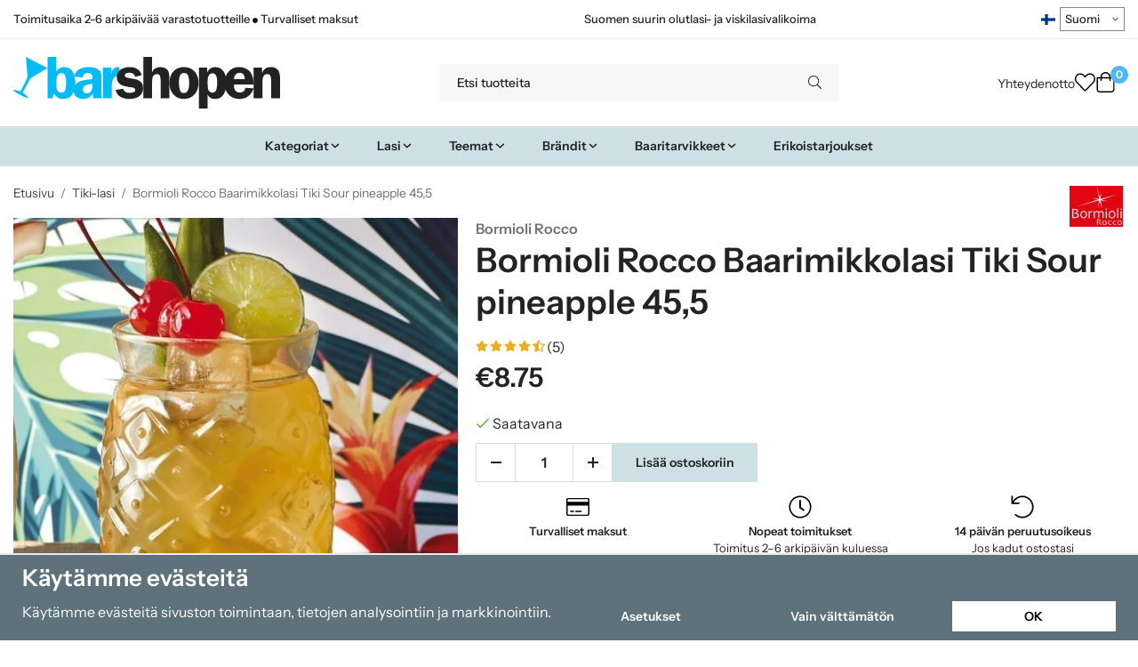

--- FILE ---
content_type: text/html; charset=UTF-8
request_url: https://barshopen.fi/fi/tiki-lasi/bormioli-rocco-baarimikkolasi-tiki-sour-pineapple-45-5/
body_size: 38283
content:
<!doctype html><html lang="fi" class="fonts-loaded"><head><meta charset="utf-8"><title>Bormioli Rocco Baarimikkolasi Tiki Sour pineapple 45,5</title><meta name="description" content="Bormioli Rocco Baarimikkolasi Tiki Sour pineapple 45,5 cl, joka erilaisella ulkonäöllään antaa sinulle myyttisen tikin tunteen sitä käytettäessä."><meta name="keywords" content=""><meta name="robots" content="index, follow"><meta name="viewport" content="width=device-width, initial-scale=1"><!-- WIKINGGRUPPEN 15.0.86 --><link rel="shortcut icon" href="/favicon.png"><style>body{margin:0}*,*:before,*:after{-moz-box-sizing:border-box;-webkit-box-sizing:border-box;box-sizing:border-box}body{background-color:#fff}html{color:#232323;font-family:sans-serif;font-size:16px;font-weight:400;line-height:1.45}@media all and (max-width:480px){html{font-size:.9rem}}html.fonts-loaded{font-family:'InstrumentSans',sans-serif}h1,h2,h3,h4,h5,h6,.highlight-bar,.m-nav__section__heading,.startpage-intro h1,.startpage-intro h2,.startpage-intro .highlight-bar,.featured-categories-title,.startpage-images h1,.startpage-images h2,.startpage-intro .featured-categories-title{margin-top:0;margin-bottom:10px;color:#232323;font-family:sans-serif;font-weight:600}.fonts-loaded h3,.fonts-loaded h4,.fonts-loaded h5,.fonts-loaded h6{font-family:'InstrumentSans',sans-serif}h1{font-size:38px;font-weight:600;line-height:1.25}.fonts-loaded h1{font-family:'InstrumentSans',sans-serif}h2,.highlight-bar,.startpage-intro h1,.startpage-intro h2,.startpage-intro .highlight-bar,.featured-categories-title,.startpage-images h1,.startpage-images h2,.startpage-intro .featured-categories-title{font-size:34px;font-weight:600}.fonts-loaded h2,.fonts-loaded .highlight-bar,.fonts-loaded .featured-categories-title{font-family:'InstrumentSans',sans-serif}h3{font-size:29px}h4{font-size:26px}h5,.m-nav__section__heading{font-size:25px}h6{font-size:19px}p{margin:0 0 10px}b,strong,th{font-weight:600}th,td{text-align:left}img{height:auto;max-width:100%;vertical-align:middle}a{color:#232323}a:hover{text-decoration:underline}fieldset{border-style:none;margin:0;padding:0}input,textarea,.cart-quantity-input{border:1px solid #eee;border-radius:0;padding:8px 10px;background-clip:padding-box;color:#232323;line-height:1.3}input:focus,textarea:focus{border-color:#dadada;outline:none}input::placeholder,textarea::placeholder{color:#eee}select{padding:2px 3px;font-family:'InstrumentSans',sans-serif;font-size:11px}hr{border:0;border-top:1px solid #cfcfcf;display:block;height:1px;margin:15px 0;padding:0}blockquote{padding-top:2px;padding-bottom:2px;padding-left:20px;padding-right:8px;border:#eee solid 0;border-left-width:3px}table[align]{float:none}table[align="right"]{margin-left:auto}.l-holder{position:relative;max-width:1440px;margin-left:auto;margin-right:auto;background-color:none}@media all and (max-width:1440px+15px * 2){.l-holder{margin-left:15px;margin-right:15px}}@media all and (max-width:768px),only screen and (max-device-width:900px) and (orientation:landscape){.l-holder{margin-top:15px}}.l-constrained,.autocomplete{position:relative;margin-left:auto;margin-right:auto;max-width:1440px}.l-main{margin-bottom:15px;overflow:hidden}.l-sidebar,.l-sidebar-primary{width:200px}.l-sidebar-primary{float:left;margin-right:30px}@media all and (max-width:768px),only screen and (max-device-width:900px) and (orientation:landscape){.l-sidebar-primary{display:none}}.l-sidebar{float:right;margin-left:30px}@media all and (max-width:960px){.l-sidebar{display:none}}.neutral-btn{padding:0;border-style:none;background-color:#fff0;outline:none;-webkit-appearance:none;-moz-appearance:none;appearance:none;-webkit-user-select:none;-moz-user-select:none;-ms-user-select:none;user-select:none}.grid--middle .grid-item{vertical-align:middle}.grid-item{overflow:hidden}.grid-1-1{display:grid;grid-template-columns:repeat(1,1fr);grid-gap:20px;margin-bottom:20px}.no-cssgrid .grid-1-1{margin-left:-20px}.no-cssgrid .grid-1-1>li{display:inline-block;vertical-align:top;width:calc(99.99%/1 - 20px);margin-left:20px;margin-bottom:20px}.grid-2{display:grid;grid-template-columns:repeat(2,1fr);grid-gap:20px;margin-bottom:20px}.no-cssgrid .grid-2{margin-left:-20px}.no-cssgrid .grid-2>li{display:inline-block;vertical-align:top;width:calc(99.99%/2 - 20px);margin-left:20px;margin-bottom:20px}.grid-1-2{display:grid;grid-template-columns:repeat(2,1fr);grid-gap:20px;margin-bottom:20px;grid-template-columns:1fr 2fr}.no-cssgrid .grid-1-2{margin-left:-20px}.no-cssgrid .grid-1-2>li{display:inline-block;vertical-align:top;width:calc(99.99%/2 - 20px);margin-left:20px;margin-bottom:20px}.grid-2-1{display:grid;grid-template-columns:repeat(2,1fr);grid-gap:20px;margin-bottom:20px;grid-template-columns:2fr 1fr}.no-cssgrid .grid-2-1{margin-left:-20px}.no-cssgrid .grid-2-1>li{display:inline-block;vertical-align:top;width:calc(99.99%/2 - 20px);margin-left:20px;margin-bottom:20px}.grid-3{display:grid;grid-template-columns:repeat(3,1fr);grid-gap:20px;margin-bottom:20px}.no-cssgrid .grid-3{margin-left:-20px}.no-cssgrid .grid-3>li{display:inline-block;vertical-align:top;width:calc(99.99%/3 - 20px);margin-left:20px;margin-bottom:20px}.grid-4{display:grid;grid-template-columns:repeat(4,1fr);grid-gap:20px;margin-bottom:20px}.no-cssgrid .grid-4{margin-left:-20px}.no-cssgrid .grid-4>li{display:inline-block;vertical-align:top;width:calc(99.99%/4 - 20px);margin-left:20px;margin-bottom:20px}.grid-6{display:grid;grid-template-columns:repeat(6,1fr);grid-gap:20px;margin-bottom:20px}.no-cssgrid .grid-6{margin-left:-20px}.no-cssgrid .grid-6>li{display:inline-block;vertical-align:top;width:calc(99.99%/6 - 20px);margin-left:20px;margin-bottom:20px}@media all and (max-width:768px),only screen and (max-device-width:900px) and (orientation:landscape){.grid-4{display:grid;grid-template-columns:repeat(2,1fr);grid-gap:20px;margin-bottom:20px}.no-cssgrid .grid-4{margin-left:-20px}.no-cssgrid .grid-4>li{display:inline-block;vertical-align:top;width:calc(99.99%/2 - 20px);margin-left:20px;margin-bottom:20px}.grid-6{display:grid;grid-template-columns:repeat(3,1fr);grid-gap:20px;margin-bottom:20px}.no-cssgrid .grid-6{margin-left:-20px}.no-cssgrid .grid-6>li{display:inline-block;vertical-align:top;width:calc(99.99%/3 - 20px);margin-left:20px;margin-bottom:20px}}@media all and (max-width:480px){.grid-1-1,.grid-1-2,.grid-2-1,.grid-2,.grid-3,.grid-4{display:grid;grid-template-columns:repeat(1,1fr);grid-gap:20px;margin-bottom:20px}.no-cssgrid .grid-1-1,.no-cssgrid .grid-1-2,.no-cssgrid .grid-2-1,.no-cssgrid .grid-2,.no-cssgrid .grid-3,.no-cssgrid .grid-4{margin-left:-20px}.no-cssgrid .grid-1-1>li,.no-cssgrid .grid-1-2>li,.no-cssgrid .grid-2-1>li,.no-cssgrid .grid-2>li,.no-cssgrid .grid-3>li,.no-cssgrid .grid-4>li{display:inline-block;vertical-align:top;width:calc(99.99%/1 - 20px);margin-left:20px;margin-bottom:20px}.grid-6{display:grid;grid-template-columns:repeat(2,1fr);grid-gap:20px;margin-bottom:20px}.no-cssgrid .grid-6{margin-left:-20px}.no-cssgrid .grid-6>li{display:inline-block;vertical-align:top;width:calc(99.99%/2 - 20px);margin-left:20px;margin-bottom:20px}}.nav,.nav-block,.nav-float,.header__nav{margin:0;padding-left:0;list-style-type:none}.nav>li,.nav>li>a{display:inline-block}.nav-float>li{float:left}.nav-block>li>a{display:block}.nav-tick li{margin-right:10px}.nav-tick{margin-bottom:10px}.block-list{margin:0;padding-left:0;list-style-type:none}.list-info dd{margin:0 0 15px}.media{margin-bottom:15px}.media,.media-body{overflow:hidden}.media-img{margin-right:15px;float:left}.media-img img{display:block}.table{border-collapse:collapse;border-spacing:0;table-layout:fixed;width:100%}.table td,.table th{padding:0}.default-table{width:100%}.default-table>thead>tr{border-bottom:1px solid #e2e2e2}.default-table>thead th{padding:8px}.default-table>tbody td{padding:8px}.video-wrapper{position:relative;height:0;margin-bottom:20px;padding-bottom:56.25%;padding-top:25px}.video-wrapper iframe{position:absolute;top:0;left:0;height:100%;width:100%}.flexslider{height:0;overflow:hidden}.flexslider .is-flex-lazyload{visibility:hidden}.flexslider a{text-decoration:none}.flex__item{position:relative;display:none;backface-visibility:hidden}.flex__item:first-child{display:block}.is-flex-loading .flex-arrow{visibility:hidden}.is-flex-touch .flex-arrows{display:none}.is-flex-loading .flex-nav{visibility:hidden;opacity:0}.flex-nav{margin-top:15px;margin-bottom:10px;opacity:1;visibility:visible}.flex-nav--paging{position:absolute;bottom:0;z-index:5;width:100%;text-align:center}.flex-nav--paging li{display:inline-block;margin:0 4px}.flex-nav--paging a{border-radius:100%;display:block;height:9px;width:9px;background:#666;background:rgb(0 0 0 / .2);cursor:pointer;text-indent:-9999px;-webkit-tap-highlight-color:#fff0}.flex-nav--paging .flex-active a{background:#000;background:rgb(0 0 0 / .5);cursor:default}.flex-nav--thumbs{overflow:hidden}.flex-nav--thumbs li{float:left;width:9%}.flex-nav--thumbs img{cursor:pointer;opacity:.7}.flex-nav--thumbs img:hover,.flex-active .flex-nav--thumbs img{opacity:1}.flex-nav--thumbs .flex-active{cursor:default}.flex-caption{position:absolute;top:0;bottom:0;width:100%;z-index:4;align-items:center;flex-direction:column;justify-content:center;display:flex;overflow:hidden;padding:5px 10px;text-align:center}.flex-caption h2,.flex-caption .highlight-bar,.flex-caption .featured-categories-title{font-size:2rem}@media all and (max-width:480px){.flex-caption h2,.flex-caption .highlight-bar,.flex-caption .featured-categories-title{font-size:1.5rem}}.flex-caption p{margin:0;padding:0 0 5px}@media all and (max-width:480px){.flex-caption p{font-size:.9rem}}.flex-caption__link{position:absolute;bottom:0;left:0;right:0;top:0}@media all and (max-width:768px),only screen and (max-device-width:900px) and (orientation:landscape){.flexslider-wide .flexslider,.flexslider-wide .flex__item>div{aspect-ratio:auto}}@media all and (max-width:768px),only screen and (max-device-width:900px) and (orientation:landscape){.flexslider-wide .flex__item img{height:100%;object-fit:cover}}.is-lazyload,img[data-src]{visibility:hidden;opacity:0}img[src]{visibility:visible;opacity:1;transition:opacity .3s}.highlight-bar,.featured-categories-title{padding:10px;text-align:center;font-size:1.2rem;font-weight:400}.breadcrumbs{margin-bottom:10px;padding-bottom:7px;font-size:.9rem}.breadcrumbs>li{color:#727272;line-height:1}.breadcrumbs a{color:#444;vertical-align:top}.breadcrumbs .icon{margin-left:2px;margin-right:2px;vertical-align:top;color:#999}.breadcrumbs__divider{margin-left:7px;margin-right:7px}.rss-logo .icon{font-size:14px;vertical-align:middle}.rss-logo a .icon{color:#333}.rss-logo a:hover .icon{color:#db6b27;text-decoration:none}.btn,.startpage-intro .grid-2 .grid a,.startpage-boxes .grid-item-1-2:first-child .grid-1-1 a,.startpage-image a,.startpage-images .grid-2 .grid a{position:relative;border-style:none;display:inline-block;padding:10px 26px;background-color:#eaeaea;border-radius:0;color:#000;font-weight:600;font-size:.9rem;line-height:1;text-align:center;text-decoration:none;cursor:pointer;outline-style:none;user-select:none;-webkit-tap-highlight-color:#fff0}.btn .icon,.startpage-intro .grid-2 .grid a .icon,.startpage-boxes .grid-item-1-2:first-child .grid-1-1 a .icon,.startpage-image a .icon,.startpage-images .grid-2 .grid a .icon{vertical-align:middle}.btn:hover,.btn:focus,.startpage-intro .grid-2 .grid a:hover,.startpage-intro .grid-2 .grid a:focus,.startpage-boxes .grid-item-1-2:first-child .grid-1-1 a:hover,.startpage-boxes .grid-item-1-2:first-child .grid-1-1 a:focus,.startpage-image a:hover,.startpage-image a:focus,.startpage-images .grid-2 .grid a:hover,.startpage-images .grid-2 .grid a:focus{text-decoration:none;background-color:#ddd}.btn:active,.startpage-intro .grid-2 .grid a:active,.startpage-boxes .grid-item-1-2:first-child .grid-1-1 a:active,.startpage-image a:active,.startpage-images .grid-2 .grid a:active{box-shadow:inset 0 3px 5px rgb(0 0 0 / .125)}.btn--primary,.startpage-intro .grid-2 .grid a,.startpage-boxes .grid-item-1-2:first-child .grid-1-1 a,.startpage-image a,.startpage-images .grid-2 .grid a{background-color:#cde0e6;color:#232323}.btn--primary:hover,.btn--primary:focus,.startpage-intro .grid-2 .grid a:hover,.startpage-intro .grid-2 .grid a:focus,.startpage-boxes .grid-item-1-2:first-child .grid-1-1 a:hover,.startpage-boxes .grid-item-1-2:first-child .grid-1-1 a:focus,.startpage-image a:hover,.startpage-image a:focus,.startpage-images .grid-2 .grid a:hover,.startpage-images .grid-2 .grid a:focus{background-color:#bcd5de}.btn--medium{padding:12px 30px;font-size:.9rem}.btn--large,.startpage-intro .grid-2 .grid a,.startpage-boxes .grid-item-1-2:first-child .grid-1-1 a,.startpage-image a,.startpage-images .grid-2 .grid a{padding:15px 35px;font-size:1rem}.btn--block{display:block;padding:12px 30px;width:100%;font-size:.9rem;text-align:center}.btn--neutral{padding:0;border-style:none;background:#fff0}.card{margin-bottom:15px}.card__heading{margin:0;padding:7px 10px;background-color:#f7f7f7;border-radius:0 0 0 0;color:#232323;font-weight:600}.card__body{border:1px solid #dcdcdc;border-top-style:none;padding:10px;background:#fff}.cart-holder{position:relative;flex-shrink:0}.topcart{display:flex;align-items:center;padding-bottom:5px;padding-top:5px;color:#232323}.topcart__body{display:flex;justify-content:space-between;align-items:center;margin-right:5px;cursor:pointer}.topcart__count,.topcart__subtotal{font-weight:600}.topcart__icon-inner{position:relative}.topcart__cart-icon{margin-right:10px;margin-left:5px;font-size:25px;vertical-align:top}.topcart-info{line-height:22px}.topcart__count{position:absolute;top:-7px;right:-4px;border-radius:50%;height:20px;width:20px;background:#fc5d62;color:#fff;font-size:12px;line-height:20px;text-align:center}.topcart__arrow{margin-right:10px;margin-left:2px;vertical-align:middle}.topcart__favorites{margin-right:12px}.topcart__favorites .icon{color:#232323;font-size:25px;vertical-align:top}.is-hover.topcart__favorites .icon{animation:pop 0.25s cubic-bezier(.694,.0482,.335,1) 3}.is-new-cart-item .topcart__count{animation:cart-count-pop 0.25s cubic-bezier(.694,.0482,.335,1)}.popcart{display:none}.filtermenu{margin:0;padding-left:0;list-style-type:none}.filtermenu li:last-child{border-bottom:0}.filtermenu__item{border-bottom:solid 1px #dcdcdc;padding:6px;background-color:#f9f9f9}.filtermenu__item--heading{padding:8px 10px;font-weight:600;background:#fff}.search-wrapper{display:flex;align-items:center;justify-content:space-between}@media all and (max-width:480px){.product-filter-wrapper{width:100%;margin:0}}.product-filter{display:flex;align-items:stretch;overflow:visible}@media all and (max-width:480px){.product-filter{display:block;width:100%;margin:0}}.desktop-filter-title{display:flex;align-items:center;padding-left:15px;padding-right:15px;margin-bottom:0;border:1px solid #eee;border-right:0;border-top-left-radius:0;border-bottom-left-radius:0;background:#eee;font-size:1rem;font-weight:600}.fonts-loaded .desktop-filter-title{font-family:'InstrumentSans'}@media all and (max-width:480px){.desktop-filter-title{display:none}}.mobile-filter-title{display:none}@media all and (max-width:480px){.mobile-filter-title{display:flex;justify-content:space-between;align-items:center;padding:8px 10px 8px 15px;border:1px solid #d9d9d9;border-radius:0;background:#eee;font-weight:600}.mobile-filter-title h4{margin-bottom:0;font-size:1rem}.fonts-loaded .mobile-filter-title h4{font-family:'InstrumentSans'}}.product-filter__items{display:flex;justify-content:stretch;align-items:flex-start;flex-wrap:wrap;border:1px solid #eee;border-bottom-width:0;border-left-width:0;border-top-right-radius:0;border-bottom-right-radius:0;color:#232323}@media all and (max-width:480px){.product-filter__items{display:none;margin-top:5px}.is-opened .product-filter__items{display:block}}.product-filter__item{position:relative;flex:1 0 auto;border:1px solid #eee;border-top-width:0;border-right-width:0}@media all and (max-width:480px){.product-filter__item{width:100%;margin-right:0;border-top-width:1px;border-right-width:1px}.product-filter__item~.product-filter__item{border-top-width:0}.product-filter__item:last-child{border-top-right-radius:0;border-bottom-right-radius:0}}.product-filter__title{display:flex;justify-content:space-between;align-items:center;padding:8px 10px 8px 15px;border-bottom:none;font-weight:400;cursor:pointer}.product-filter__title .icon{margin-left:10px}.grid-gallery{margin:0;padding-left:0;list-style-type:none;display:grid;grid-template-columns:repeat(5,1fr);grid-gap:20px;margin-bottom:20px}.no-cssgrid .grid-gallery{margin-left:-20px}.no-cssgrid .grid-gallery>li{display:inline-block;vertical-align:top;width:calc(99.99%/5 - 20px);margin-left:20px;margin-bottom:20px}.view-category .grid-gallery,.view-product .grid-gallery,.view-search .grid-gallery,.view-campaigns .grid-gallery,.autocomplete .grid-gallery{display:grid;grid-template-columns:repeat(4,1fr);grid-gap:20px;margin-bottom:20px}.no-cssgrid .view-category .grid-gallery,.no-cssgrid .view-product .grid-gallery,.no-cssgrid .view-search .grid-gallery,.no-cssgrid .view-campaigns .grid-gallery,.no-cssgrid .autocomplete .grid-gallery{margin-left:-20px}.no-cssgrid .view-category .grid-gallery>li,.no-cssgrid .view-product .grid-gallery>li,.no-cssgrid .view-search .grid-gallery>li,.no-cssgrid .view-campaigns .grid-gallery>li,.no-cssgrid .autocomplete .grid-gallery>li{display:inline-block;vertical-align:top;width:calc(99.99%/4 - 20px);margin-left:20px;margin-bottom:20px}@media all and (max-width:960px){.grid-gallery,[class^=view-] .grid-gallery{display:grid;grid-template-columns:repeat(3,1fr);grid-gap:20px;margin-bottom:20px}.no-cssgrid .grid-gallery,.no-cssgrid [class^=view-] .grid-gallery{margin-left:-20px}.no-cssgrid .grid-gallery>li,.no-cssgrid [class^=view-] .grid-gallery>li{display:inline-block;vertical-align:top;width:calc(99.99%/3 - 20px);margin-left:20px;margin-bottom:20px}}@media all and (max-width:480px){.grid-gallery,[class^=view-] .grid-gallery{display:grid;grid-template-columns:repeat(2,1fr);grid-gap:20px;margin-bottom:20px}.no-cssgrid .grid-gallery,.no-cssgrid [class^=view-] .grid-gallery{margin-left:-20px}.no-cssgrid .grid-gallery>li,.no-cssgrid [class^=view-] .grid-gallery>li{display:inline-block;vertical-align:top;width:calc(99.99%/2 - 20px);margin-left:20px;margin-bottom:20px}}.view-home .grid-gallery--categories{display:grid;grid-template-columns:repeat(3,1fr);grid-gap:20px;margin-bottom:20px;margin-top:30px;margin-bottom:30px}.no-cssgrid .view-home .grid-gallery--categories{margin-left:-20px}.no-cssgrid .view-home .grid-gallery--categories>li{display:inline-block;vertical-align:top;width:calc(99.99%/3 - 20px);margin-left:20px;margin-bottom:20px}@media all and (max-width:480px){.view-home .grid-gallery--categories{display:grid;grid-template-columns:repeat(1,1fr);grid-gap:20px;margin-bottom:20px}.no-cssgrid .view-home .grid-gallery--categories{margin-left:-20px}.no-cssgrid .view-home .grid-gallery--categories>li{display:inline-block;vertical-align:top;width:calc(99.99%/1 - 20px);margin-left:20px;margin-bottom:20px}}.row-gallery{margin:0;padding-left:0;list-style-type:none}.row-gallery>li{margin-bottom:20px}.list-gallery{margin:0;padding-left:0;list-style-type:none}.list-gallery>li{margin-bottom:20px}.list-gallery>li:last-child{margin-bottom:0}.header-bar{padding-top:6px;padding-bottom:6px;background:#fff;color:#232323;font-size:.8rem}@media all and (max-width:1440px+15px * 2){.header-bar{padding-left:15px;padding-right:15px}}@media all and (max-width:768px),only screen and (max-device-width:900px) and (orientation:landscape){.header-bar{display:none}}.header-bar-sections{align-items:center;justify-content:space-between;gap:20px;display:flex}.header-bar__number{display:inline-block;font-size:16px;font-weight:600;vertical-align:middle}.header-bar__number p{margin-bottom:0}.header-bar__nav{gap:25px;display:inline-flex}.header-bar__nav a{color:#232323}.header-bar__nav .input-select{color:#232323}.header-bar__nav .input-select select{border:1px solid #858585;padding:5px 15px 5px 5px;color:#232323}.header{background:#fff;color:#232323}@media all and (max-width:1440px+15px * 2){.header{padding-left:15px;padding-right:15px}}@media all and (max-width:768px),only screen and (max-device-width:900px) and (orientation:landscape){.header{display:none}}.header-sections{position:relative;align-items:center;justify-content:space-between;display:flex;padding-top:20px;padding-bottom:20px}.header-sections__col-1{flex-shrink:0;max-width:400px}.header-sections__col-2{padding-left:70px;padding-right:70px;width:100%}@media all and (max-width:960px){.header-sections__col-2{padding-right:0;margin-right:0}}.header-sections__col-3{flex-shrink:0}.header-sections__col-3 .icon{font-size:18px}@media all and (max-width:960px){.header-sections__col-3{display:none}}.header-logo{display:inline-block;max-width:100%}.header-logo img{width:100%}.header-config-nav{position:absolute;top:0;right:20px}.header-config-nav li{margin-left:10px;vertical-align:middle}.m-header{position:relative;position:-webkit-sticky;position:sticky;top:0;z-index:1000;align-items:center;justify-content:space-between;border-bottom:1px solid #dcdcdc;display:none;height:65px;padding-left:10px;padding-right:10px;background:#fff}@media all and (max-width:768px),only screen and (max-device-width:900px) and (orientation:landscape){.m-header{display:flex}}@media all and (max-width:480px){.m-header{height:60px}}@media screen and (orientation:landscape){.m-header{position:relative}}.m-header__col-1,.m-header__col-2,.m-header__col-3{-webkit-box-flex:1;-ms-flex:1;flex:1;-webkit-box-align:center;-ms-flex-align:center;align-items:center}.m-header__col-1{-webkit-box-pack:start;-ms-flex-pack:start;justify-content:flex-start}.m-header__col-2{-webkit-box-pack:center;-ms-flex-pack:center;justify-content:center;text-align:center}.m-header__col-3{-webkit-box-pack:end;-ms-flex-pack:end;justify-content:flex-end;text-align:right}.m-header__logo{display:inline-block}.m-header__logo img{max-width:155px;max-height:65px;padding-top:5px;padding-bottom:5px;width:auto}@media all and (max-width:480px){.m-header__logo img{max-width:135px;max-height:60px}}.m-header__logo img:hover,.m-header__logo img:active{opacity:.8}.m-header__logo a{-webkit-tap-highlight-color:#fff0}.m-header__item{width:35px;color:#232323;font-size:21px;line-height:1;-webkit-tap-highlight-color:#fff0}.m-header__item .icon{vertical-align:top}.m-header__item--search{font-size:18px}.m-header__item--cart-inner{position:relative;display:inline-block}.m-header__item--cart-count{position:absolute;top:-7px;right:-11px;border-radius:50%;height:17px;width:17px;background:#fc5d62;color:#fff;font-size:10px;line-height:17px;text-align:center}.m-header__item--favorites{margin-right:6px}.is-hover.m-header__item--favorites .icon{animation:pop 0.25s cubic-bezier(.694,.0482,.335,1) 3}.icon{display:inline-block;width:1em;height:1em;fill:currentColor;pointer-events:none;stroke-width:0;stroke:currentColor}.icon--small{font-size:.8rem}.icon--medium{font-size:1.2rem}.icon--large{font-size:3rem}.icon-on,.is-active .icon-off,.is-hover .icon-off{display:none}.is-active .icon-on,.is-hover .icon-on{display:inline}.svg-wrapper{display:inline-block}input[type="radio"],input[type="checkbox"]{display:none}input[type="radio"]+label,input[type="checkbox"]+label{cursor:pointer}input[type="radio"]+label:before,input[type="checkbox"]+label:before{border:1px solid #a9a9a9;border-radius:0;display:inline-block;height:12px;margin-right:4px;margin-top:3px;width:12px;background:#f9f9f9;background:linear-gradient(#f9f9f9,#e9e9e9);content:'';vertical-align:top}input[type="radio"]+label:before{border-radius:50%}input[type="radio"]:checked+label:before{background:#f9f9f9 url(//wgrremote.se/img/mixed/checkbox-radio-2.png) center no-repeat;background-size:6px}input[type="checkbox"]:checked+label:before{background:#f9f9f9 url(//wgrremote.se/img/mixed/checkbox-box-2.png) center no-repeat;background-size:8px}input[type="radio"]:disabled+label:before,input[type="checkbox"]:disabled+label:before{background:#bbb;cursor:default}.input--highlight{border-color:#cde0e6;box-shadow:0 0 10px rgb(0 0 0 / .15)}.label-wrapper{padding-left:20px}.label-wrapper>label{position:relative}.label-wrapper>label:before{position:absolute;margin-left:-20px}.input-form input,.input-form textarea{width:100%}.input-form__row{margin-bottom:8px}.input-form label{display:inline-block;margin-bottom:2px}.max-width-form{max-width:300px}.max-width-form-x2{max-width:400px}.input-table{display:table}.input-table__item{display:table-cell;white-space:nowrap}.input-table--middle .input-table__item{vertical-align:middle}.input-group{display:flex}.input-group--cramped .btn,.input-group--cramped .startpage-intro .grid-2 .grid a,.input-group--cramped .startpage-boxes .grid-item-1-2:first-child .grid-1-1 a,.input-group--cramped .startpage-image a,.input-group--cramped .startpage-images .grid-2 .grid a{border-radius:0}.input-group--cramped *:first-child{border-top-right-radius:0;border-bottom-right-radius:0}.input-group--cramped *:last-child{border-top-left-radius:0;border-bottom-left-radius:0}.input-group--cramped input:first-child{border-right:0}.input-group--cramped input:last-child{border-left:0}.input-group__item{width:50%}.input-group__item:first-child{margin-right:2%}.input-group-1-4 .input-group__item{width:70%}.input-group-1-4 .input-group__item:first-child{width:28%}.input-select{position:relative;align-items:center;display:inline-flex}.input-select select{border-style:none;height:100%;padding:5px 15px 5px 0;width:100%;-webkit-appearance:none;-moz-appearance:none;appearance:none;background:none;font:inherit;line-height:normal;outline:none}.input-select select::-ms-expand{display:none}.input-select .icon{position:absolute;top:0;right:0;bottom:0;margin:auto}.input-select--box select{border:1px solid #eee;border-radius:0 0 0 0;padding:8px 30px 8px 15px}.input-select--box--medium{border-color:#c2c2c2}.input-select--box--medium select{padding:7px 30px 7px 15px}.input-select--box--small select{padding:5px 25px 5px 10px}.input-select--box .icon{right:10px}.product-item{position:relative;flex-direction:column;border:1px solid #dcdcdc;display:flex;padding:15px;overflow:hidden;width:auto;border-radius:0;background:#fff;cursor:pointer;text-align:center}@media all and (max-width:768px),only screen and (max-device-width:900px) and (orientation:landscape){.product-item{padding:10px;-webkit-tap-highlight-color:#fff0}}.product-item .price{display:inline-flex;font-size:1.3rem}.product-item__img{position:relative;margin-bottom:7px;padding-bottom:100%}.product-item__img img{position:absolute;top:0;right:0;bottom:0;left:0;margin:auto;width:auto;max-height:100%}.product-item__heading{margin-bottom:7px;overflow:hidden;color:#232323;font-size:.95rem;font-weight:400}.product-item__body{margin-top:auto}.product-item__select-area{margin-bottom:7px}.product-item__buttons{gap:6px;display:flex;justify-content:center;margin-top:7px}.product-item__buttons .btn,.product-item__buttons .startpage-intro .grid-2 .grid a,.product-item__buttons .startpage-boxes .grid-item-1-2:first-child .grid-1-1 a,.product-item__buttons .startpage-image a,.product-item__buttons .startpage-images .grid-2 .grid a{flex:1;padding-left:0;padding-right:0}.product-item__favorite-icon{position:absolute;top:0;right:0;color:#b6b6b6;font-size:18px}.product-item__favorite-icon:after{position:absolute;top:0;right:0;border-right:45px solid #fff;border-bottom:45px solid #fff0;content:''}.product-item__favorite-icon .icon{position:absolute;top:5px;right:5px;z-index:1}.is-active.product-item__favorite-icon .icon{color:#fc5d62}.is-hover.product-item__favorite-icon .icon{animation:pop 0.25s cubic-bezier(.694,.0482,.335,1)}.list-gallery .product-item{border:none;padding:0}.category-item{position:relative;border:1px solid #dcdcdc;padding:8px;overflow:hidden;border-radius:0;background:#fff;text-align:center;cursor:pointer}@media all and (max-width:768px),only screen and (max-device-width:900px) and (orientation:landscape){.category-item{-webkit-tap-highlight-color:#fff0}}.category-item__img{position:relative;padding-bottom:100%;margin-bottom:7px}.category-item__img img{position:absolute;top:0;right:0;bottom:0;left:0;margin:auto;max-height:100%}.category-item__heading{overflow:hidden}.category-item__heading a{color:#232323;text-decoration:none}.category-item--card{border-style:none;padding:0;background:#fff0}.category-item--card .category-item__img{margin-bottom:0}.category-item--card .category-item__body{position:absolute;top:0;left:0;right:0;bottom:0;align-items:center;flex-direction:column;justify-content:center;display:flex;margin:auto}.category-item--card .category-item__body__title{margin-bottom:20px;color:#fff;font-size:1.8rem;font-weight:600}.product-item-row{position:relative;display:flex;justify-content:space-between;align-items:flex-start;gap:15px;border:1px solid #dcdcdc;padding:15px;overflow:hidden;background:#fff;cursor:pointer}@media all and (max-width:480px){.product-item-row{padding:8px}.product-item-row .btn,.product-item-row .startpage-intro .grid-2 .grid a,.product-item-row .startpage-boxes .grid-item-1-2:first-child .grid-1-1 a,.product-item-row .startpage-image a,.product-item-row .startpage-images .grid-2 .grid a{padding:6px 12px}}.product-item-row .product-item__banner{width:85px;aspect-ratio:1}.product-item-row .product-item__banner .product-item__banner__span{position:absolute;left:-54px;top:17px;height:18px;line-height:18px;width:177px;font-size:.7rem;font-weight:600}.product-item-row__checkbox-area{float:left}.product-item-row__img{width:80px;text-align:center}.product-item-row__img img{max-height:80px}.product-item-row__footer{flex-shrink:0;text-align:right}.product-item-row__body{display:flex;flex-direction:column;gap:5px;width:100%;overflow:hidden}.product-item-row__price{margin-bottom:10px}.news-item{border:1px solid #dcdcdc;padding:15px;background:#fff;border-radius:0}.news-item--sidebar:not(:last-child){margin-bottom:15px}.news-item .news-item__img{position:relative;margin-bottom:15px;padding-bottom:66.666%}.news-item .news-item__img img{position:absolute;top:0;right:0;bottom:0;left:0;margin:auto;max-height:100%}.news-item .news-item__title{font-size:1.2rem}.news-item .news-item__title a{color:#232323}.menubar{position:relative;position:-webkit-sticky;position:sticky;top:0;left:0;z-index:100;margin-bottom:20px;background-color:#f7f7f7}@media all and (max-width:1440px+15px * 2){.menubar{padding-left:15px;padding-right:15px}}@media all and (max-width:768px),only screen and (max-device-width:900px) and (orientation:landscape){.menubar{display:none}}.menubar-inner{align-items:center;justify-content:space-between;display:flex}.site-nav{display:flex;flex-wrap:wrap}.site-nav>li>a{align-items:center;display:flex;height:55px;padding:0 20px;color:#232323;font-size:1.05rem;text-decoration:none}.site-nav>li:hover>a{background-color:#5cbdf2;text-decoration:none;transition:background-color 0.2s}.site-nav>li>a.selected{background-color:#4eb7f1;color:#fff}.site-nav__home .icon{position:relative;vertical-align:middle}.menu-icon{font-size:1.3rem;vertical-align:text-bottom}.dropdown{display:none}.listmenu{margin:0;padding-left:10px;overflow:hidden;list-style-type:none}.listmenu a{position:relative;display:block;padding-top:2px;padding-bottom:2px;color:#232323;font-size:.9rem}.listmenu .selected{font-weight:600}li .listmenu{display:none}.is-listmenu-opened>.listmenu{display:block}.listmenu-0{padding:15px;background:#eee}.listmenu-0>li>a{font-weight:400}.listmenu-0>li>.selected,.listmenu-0>li>.selected .menu-node{color:#4eb7f1;font-weight:600}.listmenu-1{padding-top:4px;padding-bottom:4px;padding-left:15px}.listmenu-1>li>a{padding-top:4px;padding-bottom:4px}.menu-node{position:absolute;top:0;right:0;bottom:0;margin:auto;height:12px;width:25px;color:#f7f7f7;font-size:12px;text-align:center}@media all and (max-width:768px),only screen and (max-device-width:900px) and (orientation:landscape){.menu-node{height:100%;width:40px;font-size:22px;text-align:center;line-height:49px}}.price{color:#232323;font-weight:600}.price-discount{color:#fc5d62}.price-original{font-size:.8rem;text-decoration:line-through}.site-search{align-items:stretch;display:flex;max-width:450px;height:42px;margin:auto;border:1px solid #eee;overflow:hidden;border-radius:0;background-color:#fff}.site-search .icon{vertical-align:top}.site-search .preloader{left:auto;right:15px}.site-search__col-1{position:relative;width:100%}.site-search__input{border-radius:0;border:none;height:100%;padding-left:15px;overflow:hidden;background-image:linear-gradient(to top,#ffffff 90%,#eeeeee);font-size:.9rem;text-overflow:ellipsis;white-space:nowrap}.site-search__input::-ms-clear{display:none}.site-search__input::placeholder{color:#232323}.site-search__btn{padding:0;border-style:none;background-color:#fff0;outline:none;-webkit-appearance:none;-moz-appearance:none;appearance:none;-webkit-user-select:none;-moz-user-select:none;-ms-user-select:none;user-select:none;border-left:1px solid #eee;height:100%;padding-left:20px;padding-right:20px;background:#eaeaea;color:#000;font-size:15px;line-height:1}.site-search__btn .icon{vertical-align:top}.site-search__btn:focus{opacity:.6}.autocomplete{position:absolute;left:0;right:0;z-index:1001;border-radius:0 0 0 0;display:none;margin-top:20px;padding:20px;width:100%;background:#fff;box-shadow:0 2px 8px rgb(0 0 0 / .25);color:#222}@media all and (max-width:1440px+15px * 2){.autocomplete{margin-left:15px;margin-right:15px;width:auto}}@media all and (max-width:768px),only screen and (max-device-width:900px) and (orientation:landscape){.autocomplete{position:fixed;top:0!important;bottom:0;margin-top:0;margin-left:0;margin-right:0;padding:0;border-radius:0;background:rgb(0 0 0 / .3);box-shadow:none}}.is-autocomplete-active .autocomplete{display:block}@media all and (max-width:768px),only screen and (max-device-width:900px) and (orientation:landscape){.autocomplete-content{padding:15px 15px 100px;height:100%;overflow-y:auto;user-select:none;-webkit-overflow-scrolling:touch!important}.is-autocomplete-open body,.is-autocomplete-active .autocomplete{background:#fff}.is-autocomplete-open body{overflow:hidden}.is-autocomplete-open .autocomplete{display:block}.is-autocomplete-open .m-nav{display:none}}.sort-section{margin-top:5px;margin-bottom:20px}.sort-section>li{margin-right:4px}.sort-section-heading{align-items:center;border:1px solid #eee;border-right:0;border-top-left-radius:0;border-bottom-left-radius:0;display:flex;padding-left:15px;padding-right:15px;background:#eee;color:#232323;font-weight:600}.sort-section-select{border-top-left-radius:0;border-bottom-left-radius:0}@media all and (max-width:768px),only screen and (max-device-width:900px) and (orientation:landscape){.sort-section-select{width:100%}}.l-product{overflow:hidden}.l-product-col-1,.l-product-col-3{float:left;width:40%}.l-product-col-2{float:right;padding-left:20px;width:60%}.l-product-col-3{clear:left}@media all and (max-width:600px){.l-product-col-1,.l-product-col-2,.l-product-col-3{float:none;padding-left:0;padding-right:0;width:auto}}.product-carousel{position:relative;margin-bottom:15px;overflow:hidden}.product-carousel,.product-carousel__item{max-height:600px}@media all and (max-width:480px){.product-carousel,.product-carousel__item{max-height:350px}}.product-carousel__item{position:relative;text-align:center}.product-carousel__link{display:block;height:0;width:100%;cursor:pointer;cursor:-webkit-zoom-in;cursor:-moz-zoom-in;cursor:zoom-in}.product-carousel__img{position:absolute;top:0;left:0;right:0;bottom:0;margin:auto;max-height:100%;width:auto;object-fit:contain}.product-thumbs{margin-bottom:15px;font-size:0}.product-thumbs img{margin-top:5px;margin-right:5px;max-height:50px;cursor:pointer}.product-title{margin-bottom:15px}.product-options-title{margin-bottom:5px;font-weight:600}.product-options-items{margin-bottom:5px}.product-options-items label{border:1px solid #ccc;display:inline-block;margin-bottom:5px;margin-right:5px;min-width:60px;padding:6px 8px;color:#444;text-align:center}.product-options-items:last-of-type{margin-right:0}.product-options-items input:checked+label{border-color:#000;border-width:2px;color:#000;font-weight:600}.product-options-items input,.product-options-items input+label:before{display:none}.product-option-table{width:100%}.product-option-content{display:block;padding-bottom:4px;font-size:.9rem;font-weight:600}.product-option-content select{border-radius:0;padding:6px 8px;min-width:202px;font-size:.9rem}@media all and (max-width:480px){.product-option-content select{width:100%}}.product-option-spacing{display:block;padding-bottom:8px}.product-cart-button-wrapper{margin-bottom:15px}@media all and (max-width:480px){.product-cart-button-wrapper .btn--primary,.product-cart-button-wrapper .startpage-intro .grid-2 .grid a,.product-cart-button-wrapper .startpage-boxes .grid-item-1-2:first-child .grid-1-1 a,.product-cart-button-wrapper .startpage-image a,.product-cart-button-wrapper .startpage-images .grid-2 .grid a{display:block;width:100%;text-align:center}}.product-quantity{margin-right:8px;padding-top:10px;padding-bottom:10px;width:4em;font-weight:600;text-align:center}.product-custom-fields{margin-left:5px;margin-top:10px}.product-price-field{margin-bottom:15px}.product-price-field .price{font-size:21px}.product-stock{margin-bottom:10px}.product-stock-item{display:none}.product-stock-item .icon{vertical-align:middle;font-size:16px}.active-product-stock-item{display:block}.product-stock-item__text{vertical-align:middle}.in-stock .icon{color:#3eac0d}.on-order .icon{color:#eba709}.soon-out-of-stock .icon{color:#114b85}.out-of-stock>.icon{color:#d4463d}.product-part-payment-klarna{margin-bottom:10px}.is-hidden{display:none!important}.clearfix:before,.clearfix:after{content:"";display:table}.clearfix:after{clear:both}.clear{clear:both}.bare-ul{margin-bottom:0;margin-top:0;padding-left:0;list-style:none}.flush{margin:0!important}.wipe{padding:0!important}.right{float:right!important}.left{float:left!important}.float-none{float:none!important}.text-left{text-align:left!important}.text-center{text-align:center!important}.text-right{text-align:right!important}.align-top{vertical-align:top!important}.align-middle{vertical-align:middle!important}.align-bottom{vertical-align:bottom!important}.go:after{content:"\00A0" "\00BB"!important}.stretched{width:100%!important}.center-block{display:block;margin-left:auto;margin-right:auto}.vertical-center{align-items:center;display:flex}.space-between{justify-content:space-between;display:flex}.vertical-center-space-between{align-items:center;justify-content:space-between;display:flex}.muted{color:#494949}.info{color:#494949;font-size:.7rem}.brand{color:#f7f7f7}.reset-line-height{line-height:1}.mr-small{margin-right:5px}.ml-small{margin-left:5px}.mt-small{margin-top:5px}.mb-small{margin-bottom:5px}.mr{margin-right:15px}.ml{margin-left:15px}.mt{margin-top:15px}.mb{margin-bottom:15px}.visually-hidden{position:absolute;border:0;height:1px;margin:-1px;overflow:hidden;padding:0;width:1px;clip:rect(0 0 0 0)}@media all and (max-width:960px){.hide-for-xlarge{display:none!important}}@media all and (max-width:768px),only screen and (max-device-width:900px) and (orientation:landscape){.hide-for-large{display:none!important}.hide-on-touch{display:none}}@media all and (max-width:480px){.hide-for-medium{display:none!important}}@media all and (max-width:320px){.hide-for-small{display:none!important}}@media all and (min-width:769px){.hide-on-desktop{display:none}}html{line-height:1.5}h1,h2,h3,h4,h5,h6,.highlight-bar,.m-nav__section__heading,.startpage-intro h1,.startpage-intro h2,.startpage-intro .highlight-bar,.featured-categories-title,.startpage-images h1,.startpage-images h2,.startpage-intro .featured-categories-title{margin-top:0;margin-bottom:10px;color:#232323;font-family:sans-serif;font-weight:600;line-height:1.25}@media all and (max-width:768px),only screen and (max-device-width:900px) and (orientation:landscape){h1{font-size:30px}}@media all and (max-width:768px),only screen and (max-device-width:900px) and (orientation:landscape){h2,.highlight-bar,.startpage-intro h1,.startpage-intro h2,.startpage-intro .highlight-bar,.featured-categories-title,.startpage-images h1,.startpage-images h2,.startpage-intro .featured-categories-title{font-size:28px}}p>a:not(.btn){text-decoration:unset}a{text-decoration:underline}.l-main{overflow:initial}@media all and (max-width:1470px){.l-holder{margin-left:15px;margin-right:15px}}@media all and (max-width:1470px){.l-constrained,.autocomplete{margin-left:15px;margin-right:15px}}.l-constrained-gutter{position:relative;margin-left:auto;margin-right:auto;max-width:1490px;padding-left:25px;padding-right:25px}@media all and (max-width:768px),only screen and (max-device-width:900px) and (orientation:landscape){.l-constrained-gutter{padding-left:15px;padding-right:15px}}.header-banner{z-index:10;width:100%;margin:0;padding:10px 10px 1px}@media all and (max-width:768px),only screen and (max-device-width:900px) and (orientation:landscape){.header-banner{top:65px}}@media all and (max-width:480px){.header-banner{top:50px}}.highlight-bar,.featured-categories-title{margin-bottom:0;padding-bottom:0;padding-left:0;font-size:24px;text-align:left}.btn,.startpage-intro .grid-2 .grid a,.startpage-boxes .grid-item-1-2:first-child .grid-1-1 a,.startpage-image a,.startpage-images .grid-2 .grid a{padding:17px 26px;text-decoration:none}.btn--info,.btn--primary,.startpage-intro .grid-2 .grid a,.startpage-boxes .grid-item-1-2:first-child .grid-1-1 a,.startpage-image a,.startpage-images .grid-2 .grid a{padding-bottom:10px;padding-top:10px}.btn--large,.startpage-intro .grid-2 .grid a,.startpage-boxes .grid-item-1-2:first-child .grid-1-1 a,.startpage-image a,.startpage-images .grid-2 .grid a{padding:19px 27px}.btn--netural{border-style:none;background-color:#fff0;padding:0}.btn--accent{background-color:#fc5d62;color:#fff}.btn--accent:hover,.btn--accent:focus{background-color:#fc444a}.cookie-control-wrapper{gap:15px;margin:0 auto;padding-left:0;padding-right:0}@media all and (max-width:1470px){.cookie-control-wrapper{padding-left:15px;padding-right:15px}}@media all and (max-width:768px),only screen and (max-device-width:900px) and (orientation:landscape){.cookie-control-wrapper{flex-direction:column}}.cookie-control-banner__text.cookie-control-banner__text{flex:2;margin-right:0}@media all and (max-width:1470px){.cookie-control-banner__text.cookie-control-banner__text{flex:1}}.cookie-control-banner__buttons{flex:1;gap:15px;max-width:none;margin-top:auto}.cookie-control-banner__buttons .btn,.cookie-control-banner__buttons .startpage-intro .grid-2 .grid a,.cookie-control-banner__buttons .startpage-boxes .grid-item-1-2:first-child .grid-1-1 a,.cookie-control-banner__buttons .startpage-image a,.cookie-control-banner__buttons .startpage-images .grid-2 .grid a{margin-bottom:0}.cookie-control-banner__buttons .btn--small{padding-bottom:10px;padding-top:10px}@media all and (max-width:768px),only screen and (max-device-width:900px) and (orientation:landscape){.cookie-control-banner__buttons{margin-bottom:15px}}@media all and (max-width:480px){.cookie-control-banner__buttons{margin-top:0;gap:5px}}.topcart{gap:30px;padding-bottom:0;padding-top:0}.topcart__favorites{margin-right:0}.topcart__cart-icon{margin-left:0}.m-header__item--cart-count,.topcart__count{background-color:#4eb7f1}.view-category .grid-gallery,.view-product .grid-gallery,.view-search .grid-gallery,.view-campaigns .grid-gallery,.autocomplete .grid-gallery{display:grid;grid-template-columns:repeat(5,1fr);grid-gap:20px;margin-bottom:20px}.no-cssgrid .view-category .grid-gallery,.no-cssgrid .view-product .grid-gallery,.no-cssgrid .view-search .grid-gallery,.no-cssgrid .view-campaigns .grid-gallery,.no-cssgrid .autocomplete .grid-gallery{margin-left:-20px}.no-cssgrid .view-category .grid-gallery>li,.no-cssgrid .view-product .grid-gallery>li,.no-cssgrid .view-search .grid-gallery>li,.no-cssgrid .view-campaigns .grid-gallery>li,.no-cssgrid .autocomplete .grid-gallery>li{display:inline-block;vertical-align:top;width:calc(99.99%/5 - 20px);margin-left:20px;margin-bottom:20px}@media all and (max-width:768px),only screen and (max-device-width:900px) and (orientation:landscape){.view-category .grid-gallery,.view-product .grid-gallery,.view-search .grid-gallery,.view-campaigns .grid-gallery,.autocomplete .grid-gallery{display:grid;grid-template-columns:repeat(3,1fr);grid-gap:20px;margin-bottom:20px}.no-cssgrid .view-category .grid-gallery,.no-cssgrid .view-product .grid-gallery,.no-cssgrid .view-search .grid-gallery,.no-cssgrid .view-campaigns .grid-gallery,.no-cssgrid .autocomplete .grid-gallery{margin-left:-20px}.no-cssgrid .view-category .grid-gallery>li,.no-cssgrid .view-product .grid-gallery>li,.no-cssgrid .view-search .grid-gallery>li,.no-cssgrid .view-campaigns .grid-gallery>li,.no-cssgrid .autocomplete .grid-gallery>li{display:inline-block;vertical-align:top;width:calc(99.99%/3 - 20px);margin-left:20px;margin-bottom:20px}}@media all and (max-width:480px){.view-category .grid-gallery,.view-product .grid-gallery,.view-search .grid-gallery,.view-campaigns .grid-gallery,.autocomplete .grid-gallery{display:grid;grid-template-columns:repeat(2,1fr);grid-gap:20px;margin-bottom:20px}.no-cssgrid .view-category .grid-gallery,.no-cssgrid .view-product .grid-gallery,.no-cssgrid .view-search .grid-gallery,.no-cssgrid .view-campaigns .grid-gallery,.no-cssgrid .autocomplete .grid-gallery{margin-left:-20px}.no-cssgrid .view-category .grid-gallery>li,.no-cssgrid .view-product .grid-gallery>li,.no-cssgrid .view-search .grid-gallery>li,.no-cssgrid .view-campaigns .grid-gallery>li,.no-cssgrid .autocomplete .grid-gallery>li{display:inline-block;vertical-align:top;width:calc(99.99%/2 - 20px);margin-left:20px;margin-bottom:20px}}.view-home .grid-gallery--categories{display:grid;grid-template-columns:repeat(5,1fr);grid-gap:20px;margin-bottom:20px;margin-top:0;gap:1.8%}.no-cssgrid .view-home .grid-gallery--categories{margin-left:-20px}.no-cssgrid .view-home .grid-gallery--categories>li{display:inline-block;vertical-align:top;width:calc(99.99%/5 - 20px);margin-left:20px;margin-bottom:20px}@media all and (max-width:768px),only screen and (max-device-width:900px) and (orientation:landscape){.view-home .grid-gallery--categories{display:grid;grid-template-columns:repeat(3,1fr);grid-gap:20px;margin-bottom:20px}.no-cssgrid .view-home .grid-gallery--categories{margin-left:-20px}.no-cssgrid .view-home .grid-gallery--categories>li{display:inline-block;vertical-align:top;width:calc(99.99%/3 - 20px);margin-left:20px;margin-bottom:20px}}@media all and (max-width:480px){.view-home .grid-gallery--categories{display:grid;grid-template-columns:repeat(2,1fr);grid-gap:20px;margin-bottom:20px}.no-cssgrid .view-home .grid-gallery--categories{margin-left:-20px}.no-cssgrid .view-home .grid-gallery--categories>li{display:inline-block;vertical-align:top;width:calc(99.99%/2 - 20px);margin-left:20px;margin-bottom:20px}}@media all and (max-width:768px),only screen and (max-device-width:900px) and (orientation:landscape){.grid-gallery.category-gallery--mobile-carousel{display:flex;flex-wrap:nowrap;justify-content:flex-start;overflow:auto;-ms-overflow-style:none;scrollbar-width:none}}.header-bar{border-bottom:1px solid #eee;padding-top:8px;padding-bottom:8px;font-weight:500}.header-bar p{margin-bottom:0}.header-wrapper{position:relative;position:-webkit-sticky;position:sticky;top:0;left:0;z-index:100}.header__nav{gap:25px;display:inline-flex}.header__nav a{color:#232323;font-size:.85rem}.m-header{height:60px}.m-header__logo{display:inline-flex;width:100%}.m-header__logo img{height:100%;max-height:58px;max-width:225px;padding-bottom:0;padding-top:0;width:100%}@media all and (max-width:768px),only screen and (max-device-width:900px) and (orientation:landscape){.m-header__logo img{max-height:44px}}.header-sections__col-1{max-width:300px;width:100%}.m-header__col-1,.m-header__col-2,.m-header__col-3{display:flex;align-items:center;flex:1}.m-header__col-1{flex-shrink:0}.m-header__col-2{flex:2;height:100%;max-width:210px;width:100%}.header-sections__col-3{display:flex;align-items:center;gap:30px;flex-shrink:0}@media all and (max-width:960px){.header-sections__col-3{display:flex}}.header-sections__col-3 .icon{color:#000;font-size:23px}.header-logo{display:flex}.header-logo img{max-height:58px;height:100%}.input-select .icon{position:absolute;top:0;right:4px;bottom:0;margin:auto}.product-item{border-color:#e8e8eb;padding:0}.product-item .price{margin-bottom:10px;font-size:1.1rem}.product-item__img{text-align:center}.product-item__heading{display:inline-block;display:-webkit-box;margin-bottom:5px;height:37px;padding-right:5px;padding-left:5px;overflow:hidden;font-weight:500;line-clamp:2;-webkit-line-clamp:2;box-orient:vertical;-webkit-box-orient:vertical;text-overflow:ellipsis}.product-item__heading*{display:inline}.product-item__review{min-height:1.5em}.product-item__producer{margin-bottom:0;min-height:17px;color:#575757;font-size:.7rem}.product-item__status{display:flex;align-items:center;gap:5px;justify-content:center;font-size:.7rem}.product-item__status .icon{font-size:7px}.product-item__favorite-icon{display:flex;align-items:center;justify-content:center;width:30px;height:30px}.product-item__favorite-icon .icon{position:relative;top:0;right:0}.product-item__favorite-icon::after{content:none}.product-item__favorite-bakground{position:absolute;top:0;right:0;border-right:45px solid #fff;border-bottom:45px solid #fff0}@media all and (max-width:768px),only screen and (max-device-width:900px) and (orientation:landscape){.grid-gallery.category-gallery--mobile-carousel .category-item{flex-shrink:0;width:40%}}.recommendation-header{display:flex;align-items:flex-end;justify-content:space-between;margin-bottom:22px}@media all and (max-width:480px){.recommendation-header{align-items:flex-start;flex-direction:column}}.view-product .recommendation-items{position:relative}.category-item--card .category-item__body{position:relative}.category-item--card .category-item__body__title{margin-bottom:0;color:#232323;font-size:.9rem}.menubar{background-color:#cde0e6}.view-home .menubar{margin-bottom:0}.menubar-inner{justify-content:center}.nav a{text-decoration:none}.site-nav>li>a{gap:5px;height:45px;font-size:.9rem;font-weight:600;text-align:center}.site-search{border-style:none;background-color:#f7f7f7}.site-search__input{padding:14px 20px;background-image:none;background-color:#fff0;font-weight:500}.site-search__input:placeholder-shown{color:#232323}.site-search__btn{border-style:none;background-color:#fff0;color:#232323}.sort-section-heading{min-width:fit-content;white-space:nowrap}.country-selector-overlay{position:fixed;inset:0;z-index:100000;display:none;align-items:center;justify-content:center;background-color:#000a}.country-selector-overlay--active[class]{display:flex}.is-cookie-control-active .country-selector-overlay{display:none}.country-selector-overlay [data-step]{display:none}@media all and (max-width:480px){.checkout-header{padding:12px}}.checkout-header__logo img{height:35px;width:100%}@media all and (max-width:768px),only screen and (max-device-width:900px) and (orientation:landscape){.checkout-header__logo img{height:26px}}.cart-sum,.cart--layout-1 .cart-item__sum,.cart--layout-1 .cart-item__sum{flex-shrink:0;width:auto;min-width:80px}.cart-sum,.cart-quantity,.cart-item__quantity,.cart-item__sum,.cart--layout-1 .cart-item__sum{justify-content:flex-end}.cart-item__footer,.cart-header-group{gap:var(--cart-gutter)}.product-carousel,.product-carousel__item{max-height:865px}@media all and (max-width:480px){.product-carousel,.product-carousel__item{max-height:350px}}.product-producer{color:#727272;font-weight:600}.red-text{color:#f44336}.product-usp{font-size:.8rem}.product-usp p{margin-bottom:0}@media all and (max-width:480px){.product-usp .grid-3{grid-template-columns:repeat(3,1fr);gap:0}}.product-cart-button-wrapper{gap:15px}.input-wrapper{display:flex;align-items:center}.product-quantity{border-right-style:none;border-left-style:none;margin-right:0}.product-quantity[type=number]{appearance:textfield;-moz-appearance:textfield}.product-quantity::-webkit-inner-spin-button,.product-quantity::-webkit-outer-spin-button{-webkit-appearance:none;margin:0}.content-gutter,.view-home .grid-gallery--categories,.view-home .grid-gallery--products,.view-home .swiper-recommended,.startpage-news{margin-bottom:5%}.hover-effect:hover img,.startpage-intro:hover img,.startpage-boxes .grid-item-1-2:first-child:hover img,.startpage-image:hover img,.startpage-news .news-item:hover img,.startpage-images:hover img{opacity:.9}.hover-effect img,.startpage-intro img,.startpage-boxes .grid-item-1-2:first-child img,.startpage-image img,.startpage-news .news-item img,.startpage-images img{transition:opacity 0.2s ease}.no-scroll{overflow:hidden}.pad-scroll{padding-right:var(--scroll-bar-width,0)}.grid{display:grid}.grid-column-2{grid-template-columns:repeat(2,1fr)}.grid-gap-10{gap:10px}.flex{display:-webkit-box;display:-ms-flexbox;display:flex}.flex--horizontal{flex-direction:row}.flex--vertical{flex-direction:column}.flex--vertical-center{-webkit-box-align:center;-ms-flex-align:center;align-items:center}.flex--horizontal-center{-webkit-justify-content:center;justify-content:center}.max-h-400px{max-height:400px}.allow-scroll-y{overflow-y:auto}</style><link rel="stylesheet" href="/frontend/view_templates/custom/js/swiper.min.css?v=1692"><link rel="stylesheet" media="print" href="/css/compiled/compiled_1.css?v=1692"
onload="this.media='all';this.onload=null;"><link rel="canonical" href="https://barshopen.fi/fi/tiki-lasi/bormioli-rocco-baarimikkolasi-tiki-sour-pineapple-45-5/"><link rel="alternate" hreflang="sv" href="https://barshopen.com/tikiglas/bormioli-rocco-bartenderglas-tiki-sour-pineapple-45-5/"><link rel="alternate" hreflang="en" href="https://barshopen.eu/en/tiki-glass/bormioli-rocco-bartender-glass-tiki-sour-pineapple-45-5/"><link rel="alternate" hreflang="de" href="https://bar-zubehoer.de/de/tiki-glaser/bormioli-rocco-barkeeper-glas-tiki-sour-pineapple-45-5/"><link rel="alternate" hreflang="fi" href="https://barshopen.fi/fi/tiki-lasi/bormioli-rocco-baarimikkolasi-tiki-sour-pineapple-45-5/"><link rel="alternate" hreflang="no" href="https://barshopen.no/no/tikiglass/bormioli-rocco-bartenderglass-tiki-sour-ananas-45-5/"><link rel="alternate" hreflang="da" href="https://barshopen.dk/da/tikiglas/bormioli-rocco-bartenderglas-tiki-sour-pineapple-45-5/"><script>window.dataLayer = window.dataLayer || [];
function gtag(){dataLayer.push(arguments);}
gtag('consent', 'default', {
'ad_storage': 'denied',
'analytics_storage': 'denied',
'ad_user_data': 'denied',
'ad_personalization': 'denied'
});
window.updateGoogleConsents = (function () {
let consents = {};
let timeout;
const addConsents = (function() {
let executed = false;
return function() {
if (!executed) {
executed = true;
gtag('consent', 'update', consents);
delete window.updateGoogleConsents;
}
}
})();
return function (obj) {
consents = { ...consents, ...obj };
clearTimeout(timeout);
setTimeout(addConsents, 25);
}
})();</script><script>document.addEventListener('DOMContentLoaded', function(){
$(document).on('acceptCookies1', function() {
$('body').append(atob('PHNjcmlwdD51cGRhdGVHb29nbGVDb25zZW50cyh7ICdhZF9zdG9yYWdlJzogJ2dyYW50ZWQnIH0pOzwvc2NyaXB0Pg=='));
});
});</script><script>document.addEventListener('DOMContentLoaded', function(){
$(document).on('acceptCookies1', function() {
$('body').append(atob('PHNjcmlwdD51cGRhdGVHb29nbGVDb25zZW50cyh7ICdhbmFseXRpY3Nfc3RvcmFnZSc6ICdncmFudGVkJyB9KTs8L3NjcmlwdD4='));
});
});</script><script>document.addEventListener('DOMContentLoaded', function(){
$(document).on('acceptCookies1', function() {
$('body').append(atob('PHNjcmlwdD51cGRhdGVHb29nbGVDb25zZW50cyh7ICdhZF91c2VyX2RhdGEnOiAnZ3JhbnRlZCcgfSk7PC9zY3JpcHQ+'));
});
});</script><script>document.addEventListener('DOMContentLoaded', function(){
$(document).on('acceptCookies1', function() {
$('body').append(atob('PHNjcmlwdD51cGRhdGVHb29nbGVDb25zZW50cyh7ICdhZF9wZXJzb25hbGl6YXRpb24nOiAnZ3JhbnRlZCcgfSk7PC9zY3JpcHQ+'));
});
});</script><script>document.addEventListener('DOMContentLoaded', function(){
$(document).on('denyCookies1', function() {
$('body').append(atob('PHNjcmlwdD51cGRhdGVHb29nbGVDb25zZW50cyh7ICdhZF9zdG9yYWdlJzogJ2RlbmllZCcgfSk7PC9zY3JpcHQ+'));
});
});</script><script>document.addEventListener('DOMContentLoaded', function(){
$(document).on('denyCookies1', function() {
$('body').append(atob('PHNjcmlwdD51cGRhdGVHb29nbGVDb25zZW50cyh7ICdhbmFseXRpY3Nfc3RvcmFnZSc6ICdkZW5pZWQnIH0pOzwvc2NyaXB0Pg=='));
});
});</script><script>document.addEventListener('DOMContentLoaded', function(){
$(document).on('denyCookies1', function() {
$('body').append(atob('PHNjcmlwdD51cGRhdGVHb29nbGVDb25zZW50cyh7ICdhZF91c2VyX2RhdGEnOiAnZGVuaWVkJyB9KTs8L3NjcmlwdD4='));
});
});</script><script>document.addEventListener('DOMContentLoaded', function(){
$(document).on('denyCookies1', function() {
$('body').append(atob('PHNjcmlwdD51cGRhdGVHb29nbGVDb25zZW50cyh7ICdhZF9wZXJzb25hbGl6YXRpb24nOiAnZGVuaWVkJyB9KTs8L3NjcmlwdD4='));
});
});</script><script>if (typeof dataLayer == 'undefined') {var dataLayer = [];} dataLayer.push({"ecommerce":{"currencyCode":"EUR","detail":{"products":[{"name":"Bormioli Rocco Baarimikkolasi Tiki Sour pineapple 45,5","id":"G22120","price":8.75,"category":"fi\/tiki-lasi"}]}}}); dataLayer.push({"event":"view_item","currency":"EUR","items":[{"item_id":"G22120","item_name":"Bormioli Rocco Baarimikkolasi Tiki Sour pineapple 45,5","price":8.75,"item_category":"fi\/tiki-lasi"}]}); dataLayer.push({"event":"fireRemarketing","remarketing_params":{"ecomm_prodid":"G22120","ecomm_category":"fi\/tiki-lasi","ecomm_totalvalue":8.75,"isSaleItem":false,"ecomm_pagetype":"product"}}); (function(w,d,s,l,i){w[l]=w[l]||[];w[l].push({'gtm.start':
new Date().getTime(),event:'gtm.js'});var f=d.getElementsByTagName(s)[0],
j=d.createElement(s),dl=l!='dataLayer'?'&l='+l:'';j.async=true;j.src=
'//www.googletagmanager.com/gtm.js?id='+i+dl;f.parentNode.insertBefore(j,f);
})(window,document,'script','dataLayer','GTM-TQ8XZZF')</script><meta name="google-site-verification" content="Ih7KErQggthpUl8HPOv29VoEPYyJ-PMWQMP8a5m8zU0" /><!-- Facebook Pixel Code --><script> !function(f,b,e,v,n,t,s)
{if(f.fbq)return;n=f.fbq=function(){n.callMethod?
n.callMethod.apply(n,arguments):n.queue.push(arguments)};
if(!f._fbq)f._fbq=n;n.push=n;n.loaded=!0;n.version='2.0';
n.queue=[];t=b.createElement(e);t.async=!0;
t.src=v;s=b.getElementsByTagName(e)[0];
s.parentNode.insertBefore(t,s)}(window, document,'script',
'https://connect.facebook.net/en_US/fbevents.js');
fbq('init', '308503060826107');
fbq('track', 'PageView');</script><noscript><img height="1" width="1" style="display:none"
src="https://www.facebook.com/tr?id=308503060826107&ev=PageView&noscript=1"
/></noscript><!-- End Facebook Pixel Code --><meta name="p:domain_verify" content="733b0eee5e630d28bd5112d5f0f8efa9"/><!-- Pinterest Tag --><script>!function(e){if(!window.pintrk){window.pintrk = function () {
window.pintrk.queue.push(Array.prototype.slice.call(arguments))};var
n=window.pintrk;n.queue=[],n.version="3.0";var
t=document.createElement("script");t.async=!0,t.src=e;var
r=document.getElementsByTagName("script")[0];
r.parentNode.insertBefore(t,r)}}("https://s.pinimg.com/ct/core.js");
pintrk('load', '2613491224475', {em: '<user_email_address>'});
pintrk('page');</script><noscript><img height="1" width="1" style="display:none;" alt=""
src="https://ct.pinterest.com/v3/?event=init&tid=2613491224475&pd[em]=<hashed_email_address>&noscript=1" /></noscript><!-- end Pinterest Tag --><meta name="facebook-domain-verification" content="pcfc0luf99ip8pf24rdebv2tbytb24" /><meta name="facebook-domain-verification" content="eg3d2lcmez6m8xa63gzxdtfp8nuxyr" /><script>(function(w,d,t,r,u){var f,n,i;w[u]=w[u]||[],f=function(){var o={ti:"56371064"};o.q=w[u],w[u]=new UET(o),w[u].push("pageLoad")},n=d.createElement(t),n.src=r,n.async=1,n.onload=n.onreadystatechange=function(){var s=this.readyState;s&&s!=="loaded"&&s!=="complete"||(f(),n.onload=n.onreadystatechange=null)},i=d.getElementsByTagName(t)[0],i.parentNode.insertBefore(n,i)})(window,document,"script","//bat.bing.com/bat.js","uetq");</script><meta name="facebook-domain-verification" content="z6oh13q81gv7jr4sah8hf7gkmewoar" /><meta name="google-site-verification" content="NzBOg0wiNtSRJQuI8MvNC33gm_EjGqPDfaOrP7x2r0k" /><meta name="google-site-verification" content="MgrIk_i5pk2MlwNfXmYOpCTcYj4C7zlRRKDUZsd1Xh4" /><meta name="google-site-verification" content="CAKyIsBzbFV4vBTV1EDv5VnBbGCMp5Uab3ygfL2lJ_c" /><meta name="google-site-verification" content="9Dn-UAsWvU11p8K3VqiufkR0Ysv2BfxTrwX5bdyaxmQ" /><meta property="og:title" content="Bormioli Rocco Baarimikkolasi Tiki Sour pineapple 45,5"/><meta property="og:description" content="Bormioli Rocco Baarimikkolasi Tiki Sour pineapple 45,5 cl, joka erilaisella ulkonäöllään antaa sinulle myyttisen tikin tunteen sitä käytettäessä. Herkullinen tiki-lasi, joka pitää erittäin hyvin.Nosta tiki-juomasi korkeammalle tasolle ja tarjoa rommijuoma, joka sopii tulen sytyttämiseen, helppo tapa saada oikea tunnelma juhliinKorkeus: 117 mmLeveys: 85 mmKarkaistu lasiAstianpesukoneen kestävä"/><meta property="og:type" content="product"/><meta property="og:url" content="https://barshopen.fi/fi/tiki-lasi/bormioli-rocco-baarimikkolasi-tiki-sour-pineapple-45-5/"/><meta property="og:site_name" content="Barshopen"/><meta property="product:retailer_item_id" content="G22120"/><meta property="product:price:amount" content="8.75" /><meta property="product:price:currency" content="EUR" /><meta property="product:availability" content="instock" /><meta property="og:image" content="https://barshopen.fi/images/normal/bartenderglas-tiki-sour-pineap1.jpg"/><meta property="og:image" content="https://barshopen.fi/images/normal/bartenderglas-tiki-sour-pineapp.jpg"/></head><body class="view-product" itemscope itemtype="http://schema.org/ItemPage"><div id="fb-root"></div><!-- Google Tag Manager (noscript) --><noscript><iframe src="https://www.googletagmanager.com/ns.html?id=GTM-TQ8XZZF"
height="0" width="0" style="display:none;visibility:hidden"></iframe></noscript><!-- End Google Tag Manager (noscript) --><header class="m-header js-m-header" aria-hidden="true"><div class="m-header__col-1"><button class="m-header__item m-header__item--menu neutral-btn" id="js-mobile-menu" aria-label="Valikko"><span class="m-header__item--menu-open"><svg class="icon icon--bars "><use xmlns:xlink="http://www.w3.org/1999/xlink" xlink:href="/svg-icons/light/bars.svg#icon-light-bars" href="/svg-icons/light/bars.svg#icon-light-bars"></use></svg></span><span class="m-header__item--menu-close"><svg class="icon icon--times "><use xmlns:xlink="http://www.w3.org/1999/xlink" xlink:href="/svg-icons/light/times.svg#icon-light-times" href="/svg-icons/light/times.svg#icon-light-times"></use></svg></span></button><button class="m-header__item m-header__item--search neutral-btn js-touch-area" id="js-mobile-search" aria-label="Etsi"><svg class="icon icon--search "><use xmlns:xlink="http://www.w3.org/1999/xlink" xlink:href="/svg-icons/light/search.svg#icon-light-search" href="/svg-icons/light/search.svg#icon-light-search"></use></svg></button></div><div class="m-header__col-2"><a class="m-header__logo" href="/"><img
class="mini-site-logo"
src="/frontend/view_templates/custom/design/logos/default.svg"
alt="Barshopen"
width="208" height="40"></a></div><div class="m-header__col-3"><a class="m-header__item m-header__item--favorites js-cart-favorites is-hidden"
href="/my-favorites/?"><svg class="icon icon--heart "><use xmlns:xlink="http://www.w3.org/1999/xlink" xlink:href="/svg-icons/light/heart.svg#icon-light-heart" href="/svg-icons/light/heart.svg#icon-light-heart"></use></svg></a><button class="m-header__item m-header__item--cart neutral-btn js-touch-area"
id="js-mobile-cart" onclick="goToURL('/checkout')" aria-label="Handlevogn"><span class="m-header__item--cart-inner" id="js-mobile-cart-inner"><svg class="icon icon--shopping-bag "><use xmlns:xlink="http://www.w3.org/1999/xlink" xlink:href="/svg-icons/light/shopping-bag.svg#icon-light-shopping-bag" href="/svg-icons/light/shopping-bag.svg#icon-light-shopping-bag"></use></svg></span></button></div></header><div class="page"><div class="header-bar"><div class="l-constrained"><div class="header-bar-sections"> <div class="header-bar-sections__col-1"> <div data-id="67" class="admin-shortcut--area js-admin-editable-area"><p>Toimitusaika 2-6 arkip&auml;iv&auml;&auml; varastotuotteille <span class="svg-wrapper"><svg class="icon icon--circle" data-centered="0" data-icon="circle" data-source="solid" style="color:rgb(0, 0, 0);font-size:6px;"><use href="/svg-icons/solid/circle.svg#icon-solid-circle" xlink:href="/svg-icons/solid/circle.svg#icon-solid-circle" xmlns:xlink="http://www.w3.org/1999/xlink"></use></svg></span> Turvalliset maksut</p></div> </div> <div class="header-bar-sections__col-2"> <div data-id="66" class="admin-shortcut--area js-admin-editable-area"><p>Suomen suurin olutlasi- ja viskilasivalikoima</p></div> </div> <div class="header-bar-sections__col-3"><ul class="header-bar__nav nav"><li><div class="input-select"><img class="mr-small" width="16"
src="//wgrremote.se/flags/svg/4x3/fi.svg"
alt="Lippu - Suomi"><select onchange="if (this.value) window.location.href=decodeURIComponent(this.value)"><option value="https%3A%2F%2Fbarshopen.com%2Ftikiglas%2Fbormioli-rocco-bartenderglas-tiki-sour-pineapple-45-5%2F"
>Svenska</option><option value="https%3A%2F%2Fbarshopen.eu%2Fen%2Ftiki-glass%2Fbormioli-rocco-bartender-glass-tiki-sour-pineapple-45-5%2F"
>English</option><option value="https%3A%2F%2Fbar-zubehoer.de%2Fde%2Ftiki-glaser%2Fbormioli-rocco-barkeeper-glas-tiki-sour-pineapple-45-5%2F"
>Deutsch</option><option value="https%3A%2F%2Fbarshopen.fi%2Ffi%2Ftiki-lasi%2Fbormioli-rocco-baarimikkolasi-tiki-sour-pineapple-45-5%2F"
selected>Suomi</option><option value="https%3A%2F%2Fbarshopen.no%2Fno%2Ftikiglass%2Fbormioli-rocco-bartenderglass-tiki-sour-ananas-45-5%2F"
>Norsk</option><option value="https%3A%2F%2Fbarshopen.dk%2Fda%2Ftikiglas%2Fbormioli-rocco-bartenderglas-tiki-sour-pineapple-45-5%2F"
>Dansk</option></select><svg class="icon icon--angle-down "><use xmlns:xlink="http://www.w3.org/1999/xlink" xlink:href="/svg-icons/light/angle-down.svg#icon-light-angle-down" href="/svg-icons/light/angle-down.svg#icon-light-angle-down"></use></svg></div></li></ul></div></div></div></div><div class="header-wrapper js-menubar"><header class="header clearfix"><div class="l-constrained"><div class="header-sections"><div class="header-sections__cols header-sections__col-1"><a class="header-logo" href="/"><img
src="/frontend/view_templates/custom/design/logos/default.svg"
alt="Barshopen - linkki aloitussivulle"
width="225" height="45"></a></div><div class="header-sections__cols header-sections__col-2"><!-- Search Box --> <search><form method="get" action="/search/" role="search" class="site-search" itemprop="potentialAction"
itemscope itemtype="http://schema.org/SearchAction"><div class="site-search__col-1"><meta itemprop="target"
content="https://barshopen.fi/search/?q={q}"/><input type="hidden" name="lang" value="fi"><input type="search" autocomplete="off" value=""
name="q" class="site-search__input stretched js-autocomplete-input"
placeholder="Etsi tuotteita" required itemprop="query-input"
aria-label="Etsi tuotteita"><div class="is-autocomplete-preloader preloader preloader--small preloader--middle"><div class="preloader__icn"><div class="preloader__cut"><div class="preloader__donut"></div></div></div></div></div><div class="site-search__col-2"><button type="submit" role="search" class="site-search__btn"><svg class="icon icon--search "><use xmlns:xlink="http://www.w3.org/1999/xlink" xlink:href="/svg-icons/light/search.svg#icon-light-search" href="/svg-icons/light/search.svg#icon-light-search"></use></svg></button></div></form></search></div><div class="header-sections__cols header-sections__col-3"><nav><ul class="header__nav nav"><li class=""><a class=" "
href="/contact/" >Yhteydenotto</a></li></ul></nav><div class="cart-holder"><div class="topcart" id="js-topcart"><button class="btn--neutral topcart__favorites js-cart-favorites"
title="Suosikkini" aria-hidden="true"href="/my-favorites/?"
onclick="window.location.href='/my-favorites/?'"><svg class="icon icon--heart "><use xmlns:xlink="http://www.w3.org/1999/xlink" xlink:href="/svg-icons/light/heart.svg#icon-light-heart" href="/svg-icons/light/heart.svg#icon-light-heart"></use></svg></button><div class="topcart__icon-inner"><svg class="icon icon--shopping-bag topcart__cart-icon"><use xmlns:xlink="http://www.w3.org/1999/xlink" xlink:href="/svg-icons/light/shopping-bag.svg#icon-light-shopping-bag" href="/svg-icons/light/shopping-bag.svg#icon-light-shopping-bag"></use></svg><span class="topcart__count">0</span></div></div><div class="popcart" id="js-popcart"></div><div id="js-header-shipping"></div></div></div></div></div></header><!-- End .l-header --><div class="menubar clearfix"><div class="l-constrained menubar-inner"><ul class="nav site-nav dropdown-menu"><li><a class="js-dialog-toggle" href="/" data-type="Kategoriat">Kategoriat<svg class="icon icon--angle-down site-nav__arrow"><use xmlns:xlink="http://www.w3.org/1999/xlink" xlink:href="/svg-icons/regular/angle-down.svg#icon-regular-angle-down" href="/svg-icons/regular/angle-down.svg#icon-regular-angle-down"></use></svg></a><dialog class="nav__dropdown-dialog" data-type="Kategoriat"><button class="neutral-btn nav-close-btn js-dialog-btn-close"><svg class="icon icon--times "><use xmlns:xlink="http://www.w3.org/1999/xlink" xlink:href="/svg-icons/light/times.svg#icon-light-times" href="/svg-icons/light/times.svg#icon-light-times"></use></svg></button><div class="dialog__inner"><ul class="is-dropdown"><li class="" data-tag="12"><a class="" href="/fi/uutiset/">Uutiset</a></li><li class="" data-tag="12"><a class="" href="/fi/alkoholiton-olut/">Alkoholiton olut</a></li><li class="" data-tag="12"><a class="" href="/fi/baarin-sisustaminen/">Baarin sisustaminen</a></li><li class="" data-tag="12"><a class="" href="/fi/barista/">Barista</a></li><li class="" data-tag="12"><a class="" href="/fi/baarin-valipaloja/">Baarin välipaloja</a></li><li class="has-siblings" data-tag="12"><a class="has-siblings-toggle" href="/fi/kotibaariin/">Kotibaariin<svg class="icon icon--angle-right dropdown-arrow"><use xmlns:xlink="http://www.w3.org/1999/xlink" xlink:href="/svg-icons/regular/angle-right.svg#icon-regular-angle-right" href="/svg-icons/regular/angle-right.svg#icon-regular-angle-right"></use></svg></a><ul class="is-dropdown"><li data-tag="12"><a
class=""
data-type="214" href="/fi/kotibaariin/baarilusikkat/">Baarilusikkat</a></li><li data-tag="12"><a
class=""
data-type="360" href="/fi/kotibaariin/baarisarjoja/">Baarisarjoja</a></li><li data-tag="12"><a
class=""
data-type="363" href="/fi/kotibaariin/sitruspuristimet-ja-kuorintakoneet/">Sitruspuristimet ja kuorintakoneet</a></li><li data-tag="12"><a
class=""
data-type="230" href="/fi/kotibaariin/cocktailsiivilat/">Cocktailsiivilät</a></li><li data-tag="12"><a
class=""
data-type="260" href="/fi/kotibaariin/drinkkitarvikeet/">Drinkkitarvikeet</a></li><li data-tag="12"><a
class=""
data-type="276" href="/fi/kotibaariin/juomasekoitukset/">Juomasekoitukset</a></li><li data-tag="12"><a
class=""
data-type="319" href="/fi/kotibaariin/kaatonokat/">Kaatonokat</a></li><li data-tag="12"><a
class=""
data-type="361" href="/fi/kotibaariin/pullot-ja-sailytystila/">Pullot ja säilytystila</a></li><li data-tag="12"><a
class=""
data-type="362" href="/fi/kotibaariin/lasiripustin/">Lasiripustin</a></li><li data-tag="12"><a
class=""
data-type="245" href="/fi/kotibaariin/lasinaluset/">Lasinaluset</a></li><li data-tag="12"><a
class=""
data-type="253" href="/fi/kotibaariin/jaa/">Jää</a></li><li data-tag="12"><a
class=""
data-type="191" href="/fi/kotibaariin/muddlers/">Muddlers</a></li><li data-tag="12"><a
class=""
data-type="229" href="/fi/kotibaariin/mittalasit-ja-jiggerit/">Mittalasit ja jiggerit</a></li><li data-tag="12"><a
class=""
data-type="233" href="/fi/kotibaariin/putkilasi/">Putkilasi</a></li><li data-tag="12"><a
class=""
data-type="190" href="/fi/kotibaariin/ravistimet/">Ravistimet</a></li><li data-tag="12"><a
class=""
data-type="350" href="/fi/kotibaariin/sifoner/">Sifoner</a></li><li data-tag="12"><a
class=""
data-type="299" href="/fi/kotibaariin/olki/">Olki</a></li><li data-tag="12"><a
class=""
data-type="226" href="/fi/kotibaariin/tiki/">Tiki</a></li><li data-tag="12"><a
class=""
data-type="261" href="/fi/kotibaariin/viinin-ja-samppanjanjaahdyttimen/">Viinin- ja samppanjanjäähdyttimen</a></li><li data-tag="12"><a
class=""
data-type="192" href="/fi/kotibaariin/avaajat-korkkiruuvit/">Avaajat/korkkiruuvit</a></li><li data-tag="12"><a
class=""
data-type="194" href="/fi/kotibaariin/muut-baaritarvikkeet/">Muut baaritarvikkeet</a></li></ul></li><li class="" data-tag="12"><a class="" href="/fi/ruokailuvalineet/">Ruokailuvälineet</a></li><li class="" data-tag="12"><a class="" href="/fi/samppanjalasit/">Samppanjalasit</a></li><li class="" data-tag="12"><a class="" href="/fi/siiderilasit/">Siiderilasit</a></li><li class="" data-tag="12"><a class="" href="/fi/cocktail-ja-drinkkilasit/">Cocktail- ja drinkkilasit</a></li><li class="" data-tag="12"><a class="" href="/fi/cocktail-martini/">Cocktail / Martini</a></li><li class="" data-tag="12"><a class="" href="/fi/konjakkilasit/">Konjakkilasit</a></li><li class="" data-tag="12"><a class="" href="/fi/juomalasit/">Juomalasit</a></li><li class="" data-tag="12"><a class="" href="/fi/juomapelit/">Juomapelit</a></li><li class="" data-tag="12"><a class="" href="/fi/finger-food/">Finger food</a></li><li class="" data-tag="12"><a class="" href="/fi/esiliina/">Esiliina</a></li><li class="" data-tag="12"><a class="" href="/fi/gin-ja-tonic/">Gin ja Tonic</a></li><li class="" data-tag="12"><a class="" href="/fi/grappalasit/">Grappalasit</a></li><li class="" data-tag="12"><a class="" href="/fi/kotitekoista-olutta/">Kotitekoista olutta</a></li><li class="" data-tag="12"><a class="" href="/fi/kodinsisustus-ja-keittio/">Kodinsisustus ja keittiö</a></li><li class="" data-tag="12"><a class="" href="/fi/highball-longdrink/">Highball &amp; longdrink</a></li><li class="" data-tag="12"><a class="" href="/fi/hurricanelasi/">Hurricanelasi</a></li><li class="" data-tag="12"><a class="" href="/fi/irish-coffee/">Irish Coffee</a></li><li class="" data-tag="12"><a class="" href="/fi/kahvikupit-ja-astiat/">Kahvikupit ja astiat</a></li><li class="" data-tag="12"><a class="" href="/fi/vaatteita-ja-tarvikkeita/">Vaatteita ja tarvikkeita</a></li><li class="" data-tag="12"><a class="" href="/fi/viina-lasit-ja-likoorilasit/">Viina lasit ja liköörilasit</a></li><li class="" data-tag="12"><a class="" href="/fi/margarita-lasi/">Margarita lasi</a></li><li class="" data-tag="12"><a class="" href="/fi/ruoka-ja-juomakirjat-ruotsiksi/">Ruoka ja juomakirjat (ruotsiksi)</a></li><li class="" data-tag="12"><a class="" href="/fi/moscow-mule/">Moscow Mule</a></li><li class="" data-tag="12"><a class="" href="/fi/muovilasit/">Muovilasit</a></li><li class="" data-tag="12"><a class="" href="/fi/plunta/">Plunta</a></li><li class="" data-tag="12"><a class="" href="/fi/lahjakortit/">Lahjakortit</a></li><li class="" data-tag="12"><a class="" href="/fi/lahjat-ja-paketit/">Lahjat ja paketit</a></li><li class="" data-tag="12"><a class="" href="/fi/toisenlaiset-tuotteet/">Toisenlaiset tuotteet</a></li><li class="" data-tag="12"><a class="" href="/fi/rommilasit/">Rommilasit</a></li><li class="" data-tag="12"><a class="" href="/fi/uutiset/">Uutiset</a></li><li class="" data-tag="12"><a class="" href="/fi/suojamateriaalit/">Suojamateriaalit</a></li><li class="" data-tag="12"><a class="" href="/fi/shottilasit/">Shottilasit</a></li><li class="" data-tag="12"><a class="" href="/fi/lautaset-ja-posliini/">Lautaset ja posliini</a></li><li class="has-siblings" data-tag="12"><a class="has-siblings-toggle" href="/fi/teemat/">Teemat<svg class="icon icon--angle-right dropdown-arrow"><use xmlns:xlink="http://www.w3.org/1999/xlink" xlink:href="/svg-icons/regular/angle-right.svg#icon-regular-angle-right" href="/svg-icons/regular/angle-right.svg#icon-regular-angle-right"></use></svg></a><ul class="is-dropdown"><li data-tag="12"><a
class=""
data-type="224" href="/fi/teemat/isanpaiva/">Isänpäivä</a></li><li data-tag="12"><a
class=""
data-type="270" href="/fi/teemat/grilli-ja-kesa/">Grilli ja kesä</a></li><li data-tag="12"><a
class=""
data-type="296" href="/fi/teemat/halloween/">Halloween</a></li><li data-tag="12"><a
class=""
data-type="353" href="/fi/teemat/metsastys-ja-ulkoilu/">Metsästys ja ulkoilu</a></li><li data-tag="12"><a
class=""
data-type="210" href="/fi/teemat/joululahjat/">Joululahjat</a></li><li data-tag="12"><a
class=""
data-type="342" href="/fi/teemat/rapujuhla/">Rapujuhla</a></li><li data-tag="12"><a
class=""
data-type="293" href="/fi/teemat/juhannus/">Juhannus</a></li><li data-tag="12"><a
class=""
data-type="216" href="/fi/teemat/aitienpaiva/">Äitienpäivä</a></li><li data-tag="12"><a
class=""
data-type="369" href="/fi/teemat/uudenvuoden-juhlat/">Uudenvuoden juhlat</a></li><li data-tag="12"><a
class=""
data-type="209" href="/fi/teemat/oktoberfest/">Oktoberfest</a></li><li data-tag="12"><a
class=""
data-type="364" href="/fi/teemat/pizzan-tarvikkeet/">Pizzan tarvikkeet</a></li><li data-tag="12"><a
class=""
data-type="336" href="/fi/teemat/paasiainen/">Pääsiäinen</a></li><li data-tag="12"><a
class=""
data-type="272" href="/fi/teemat/ylioppilaalle/">Ylioppilaalle</a></li><li data-tag="12"><a
class=""
data-type="302" href="/fi/teemat/st-patricks-day/">St. Patricks Day</a></li></ul></li><li class="" data-tag="12"><a class="" href="/fi/tiki-lasi/">Tiki-lasi</a></li><li class="" data-tag="12"><a class="" href="/fi/juoma-ja-viskilasit/">Juoma ja viskilasit</a></li><li class="has-siblings" data-tag="12"><a class="has-siblings-toggle" href="/fi/tavaramerkkit/">Tavaramerkkit<svg class="icon icon--angle-right dropdown-arrow"><use xmlns:xlink="http://www.w3.org/1999/xlink" xlink:href="/svg-icons/regular/angle-right.svg#icon-regular-angle-right" href="/svg-icons/regular/angle-right.svg#icon-regular-angle-right"></use></svg></a><ul class="is-dropdown"><li data-tag="12"><a
class=""
data-type="380" href="/fi/tavaramerkkit/47-ronin/">47 Ronin</a></li><li data-tag="12"><a
class=""
data-type="383" href="/fi/tavaramerkkit/alessi/">Alessi</a></li><li data-tag="12"><a
class=""
data-type="379" href="/fi/tavaramerkkit/bonzer-barware/">Bonzer barware</a></li><li data-tag="12"><a
class=""
data-type="250" href="/fi/tavaramerkkit/bormioli-rocco/">Bormioli Rocco</a></li><li data-tag="12"><a
class=""
data-type="239" href="/fi/tavaramerkkit/chef-sommelier/">Chef &amp; Sommelier</a></li><li data-tag="12"><a
class=""
data-type="243" href="/fi/tavaramerkkit/cocktail-kingdom/">Cocktail Kingdom</a></li><li data-tag="12"><a
class=""
data-type="238" href="/fi/tavaramerkkit/dorre/">Dorre</a></li><li data-tag="12"><a
class=""
data-type="378" href="/fi/tavaramerkkit/efva-attling/">Efva Attling</a></li><li data-tag="12"><a
class=""
data-type="252" href="/fi/tavaramerkkit/eva-solo/">Eva Solo</a></li><li data-tag="12"><a
class=""
data-type="381" href="/fi/tavaramerkkit/final-touch/">Final Touch</a></li><li data-tag="12"><a
class=""
data-type="311" href="/fi/tavaramerkkit/glencairn/">Glencairn</a></li><li data-tag="12"><a
class=""
data-type="384" href="/fi/tavaramerkkit/goldplast/">Goldplast</a></li><li data-tag="12"><a
class=""
data-type="352" href="/fi/tavaramerkkit/govino/">Govino</a></li><li data-tag="12"><a
class=""
data-type="285" href="/fi/tavaramerkkit/guinness/">Guinness</a></li><li data-tag="12"><a
class=""
data-type="373" href="/fi/tavaramerkkit/hammars-panimo/">Hammars Panimo</a></li><li data-tag="12"><a
class=""
data-type="368" href="/fi/tavaramerkkit/il-doge-syrup/">Il Doge Syrup</a></li><li data-tag="12"><a
class=""
data-type="251" href="/fi/tavaramerkkit/iitala/">Iitala</a></li><li data-tag="12"><a
class=""
data-type="376" href="/fi/tavaramerkkit/isi/">iSi</a></li><li data-tag="12"><a
class=""
data-type="259" href="/fi/tavaramerkkit/italesse/">Italesse</a></li><li data-tag="12"><a
class=""
data-type="283" href="/fi/tavaramerkkit/jagermeister/">Jägermeister</a></li><li data-tag="12"><a
class=""
data-type="335" href="/fi/tavaramerkkit/lehmann/">Lehmann</a></li><li data-tag="12"><a
class=""
data-type="273" href="/fi/tavaramerkkit/libbey/">Libbey</a></li><li data-tag="12"><a
class=""
data-type="262" href="/fi/tavaramerkkit/mackmyra/">Mackmyra</a></li><li data-tag="12"><a
class=""
data-type="382" href="/fi/tavaramerkkit/magnor/">Magnor</a></li><li data-tag="12"><a
class=""
data-type="349" href="/fi/tavaramerkkit/modern-house/">Modern House</a></li><li data-tag="12"><a
class=""
data-type="274" href="/fi/tavaramerkkit/monin/">Monin</a></li><li data-tag="12"><a
class=""
data-type="237" href="/fi/tavaramerkkit/nachtmann/">Nachtmann</a></li><li data-tag="12"><a
class=""
data-type="386" href="/fi/tavaramerkkit/onis/">ONIS</a></li><li data-tag="12"><a
class=""
data-type="222" href="/fi/tavaramerkkit/orrefors/">Orrefors</a></li><li data-tag="12"><a
class=""
data-type="242" href="/fi/tavaramerkkit/peugeot/">Peugeot</a></li><li data-tag="12"><a
class=""
data-type="334" href="/fi/tavaramerkkit/pulltex/">Pulltex</a></li><li data-tag="12"><a
class=""
data-type="241" href="/fi/tavaramerkkit/rcr/">RCR</a></li><li data-tag="12"><a
class=""
data-type="284" href="/fi/tavaramerkkit/reijmyre/">Reijmyre</a></li><li data-tag="12"><a
class=""
data-type="256" href="/fi/tavaramerkkit/riedel/">Riedel</a></li><li data-tag="12"><a
class=""
data-type="347" href="/fi/tavaramerkkit/rona/">Rona</a></li><li data-tag="12"><a
class=""
data-type="268" href="/fi/tavaramerkkit/rosenthal/">Rosenthal</a></li><li data-tag="12"><a
class=""
data-type="235" href="/fi/tavaramerkkit/sagaform/">Sagaform</a></li><li data-tag="12"><a
class=""
data-type="240" href="/fi/tavaramerkkit/sahm/">Sahm</a></li><li data-tag="12"><a
class=""
data-type="255" href="/fi/tavaramerkkit/schott-zwiesel/">Schott Zwiesel</a></li><li data-tag="12"><a
class=""
data-type="236" href="/fi/tavaramerkkit/spiegelau/">Spiegelau</a></li><li data-tag="12"><a
class=""
data-type="354" href="/fi/tavaramerkkit/stanley/">Stanley</a></li><li data-tag="12"><a
class=""
data-type="348" href="/fi/tavaramerkkit/staropramen/">Staropramen</a></li><li data-tag="12"><a
class=""
data-type="341" href="/fi/tavaramerkkit/swedish-tonic/">Swedish Tonic</a></li><li data-tag="12"><a
class=""
data-type="343" href="/fi/tavaramerkkit/ukeg/">uKeg</a></li><li data-tag="12"><a
class=""
data-type="244" href="/fi/tavaramerkkit/urban-bar/">Urban Bar</a></li><li data-tag="12"><a
class=""
data-type="257" href="/fi/tavaramerkkit/villeroy-boch/">Villeroy &amp; Boch</a></li><li data-tag="12"><a
class=""
data-type="246" href="/fi/tavaramerkkit/yukiwa/">Yukiwa</a></li><li data-tag="12"><a
class=""
data-type="356" href="/fi/tavaramerkkit/zalto/">Zalto</a></li><li data-tag="12"><a
class=""
data-type="249" href="/fi/tavaramerkkit/zieher/">Zieher</a></li><li data-tag="12"><a
class=""
data-type="374" href="/fi/tavaramerkkit/zwiesel-glas/">Zwiesel glas</a></li></ul></li><li class="has-siblings" data-tag="12"><a class="has-siblings-toggle" href="/fi/viinilasit/">Viinilasit<svg class="icon icon--angle-right dropdown-arrow"><use xmlns:xlink="http://www.w3.org/1999/xlink" xlink:href="/svg-icons/regular/angle-right.svg#icon-regular-angle-right" href="/svg-icons/regular/angle-right.svg#icon-regular-angle-right"></use></svg></a><ul class="is-dropdown"><li data-tag="12"><a
class=""
data-type="317" href="/fi/viinilasit/muovilaseja-viinille/">Muovilaseja viinille</a></li><li data-tag="12"><a
class=""
data-type="313" href="/fi/viinilasit/punaviinilasit/">Punaviinilasit</a></li><li data-tag="12"><a
class=""
data-type="315" href="/fi/viinilasit/vahva-viinilasi/">Vahva viinilasi</a></li><li data-tag="12"><a
class=""
data-type="316" href="/fi/viinilasit/viinin-maistelulasi/">Viinin maistelulasi</a></li><li data-tag="12"><a
class=""
data-type="314" href="/fi/viinilasit/valkoviinilasi/">Valkoviinilasi</a></li></ul></li><li class="" data-tag="12"><a class="" href="/fi/viinitarvikkeet/">Viinitarvikkeet</a></li><li class="has-siblings" data-tag="12"><a class="has-siblings-toggle" href="/fi/viskilasit/">Viskilasit<svg class="icon icon--angle-right dropdown-arrow"><use xmlns:xlink="http://www.w3.org/1999/xlink" xlink:href="/svg-icons/regular/angle-right.svg#icon-regular-angle-right" href="/svg-icons/regular/angle-right.svg#icon-regular-angle-right"></use></svg></a><ul class="is-dropdown"><li data-tag="12"><a
class=""
data-type="306" href="/fi/viskilasit/tislaamolasit/">Tislaamolasit</a></li><li data-tag="12"><a
class=""
data-type="303" href="/fi/viskilasit/glencairn-lasi/">Glencairn lasi</a></li><li data-tag="12"><a
class=""
data-type="309" href="/fi/viskilasit/paketti-viskilaseja/">Paketti viskilaseja</a></li><li data-tag="12"><a
class=""
data-type="307" href="/fi/viskilasit/muovinen-lasinen-viski/">Muovinen lasinen viski</a></li><li data-tag="12"><a
class=""
data-type="304" href="/fi/viskilasit/makulasit/">Makulasit</a></li><li data-tag="12"><a
class=""
data-type="308" href="/fi/viskilasit/shotlasinen-viski/">Shotlasinen viski</a></li><li data-tag="12"><a
class=""
data-type="305" href="/fi/viskilasit/tumblerin-viskilasi/">Tumblerin viskilasi</a></li><li data-tag="12"><a
class=""
data-type="310" href="/fi/viskilasit/muut-viskilasit/">Muut viskilasit</a></li></ul></li><li class="" data-tag="12"><a class="" href="/fi/viskikannut/">Viskikannut</a></li><li class="" data-tag="12"><a class="" href="/fi/viskitarvikkeet/">Viskitarvikkeet</a></li><li class="has-siblings" data-tag="12"><a class="has-siblings-toggle" href="/fi/olutlasit/">Olutlasit<svg class="icon icon--angle-right dropdown-arrow"><use xmlns:xlink="http://www.w3.org/1999/xlink" xlink:href="/svg-icons/regular/angle-right.svg#icon-regular-angle-right" href="/svg-icons/regular/angle-right.svg#icon-regular-angle-right"></use></svg></a><ul class="is-dropdown"><li data-tag="12"><a
class=""
data-type="211" href="/fi/olutlasit/koristamattomat-olutlasit/">Koristamattomat olutlasit</a></li><li data-tag="12"><a
class=""
data-type="162" href="/fi/olutlasit/belgia/">Belgia</a></li><li data-tag="12"><a
class=""
data-type="204" href="/fi/olutlasit/tanska/">Tanska</a></li><li data-tag="12"><a
class=""
data-type="163" href="/fi/olutlasit/englanti/">Englanti</a></li><li data-tag="12"><a
class=""
data-type="215" href="/fi/olutlasit/suomi/">Suomi</a></li><li data-tag="12"><a
class=""
data-type="213" href="/fi/olutlasit/ranska/">Ranska</a></li><li data-tag="12"><a
class=""
data-type="168" href="/fi/olutlasit/hollanti/">Hollanti</a></li><li data-tag="12"><a
class=""
data-type="205" href="/fi/olutlasit/intia/">Intia</a></li><li data-tag="12"><a
class=""
data-type="186" href="/fi/olutlasit/irlanti/">Irlanti</a></li><li data-tag="12"><a
class=""
data-type="181" href="/fi/olutlasit/italia/">Italia</a></li><li data-tag="12"><a
class=""
data-type="206" href="/fi/olutlasit/japani/">Japani</a></li><li data-tag="12"><a
class=""
data-type="323" href="/fi/olutlasit/norja/">Norja</a></li><li data-tag="12"><a
class=""
data-type="367" href="/fi/olutlasit/singapore/">Singapore</a></li><li data-tag="12"><a
class=""
data-type="203" href="/fi/olutlasit/skotlanti/">Skotlanti</a></li><li data-tag="12"><a
class=""
data-type="185" href="/fi/olutlasit/espanja/">Espanja</a></li><li data-tag="12"><a
class=""
data-type="182" href="/fi/olutlasit/ruotsi/">Ruotsi</a></li><li data-tag="12"><a
class=""
data-type="207" href="/fi/olutlasit/thaimaa/">Thaimaa</a></li><li data-tag="12"><a
class=""
data-type="178" href="/fi/olutlasit/tekki/">Tšekki</a></li><li data-tag="12"><a
class=""
data-type="189" href="/fi/olutlasit/turkki/">Turkki</a></li><li data-tag="12"><a
class=""
data-type="169" href="/fi/olutlasit/saksa/">Saksa</a></li><li data-tag="12"><a
class=""
data-type="176" href="/fi/olutlasit/usa/">USA</a></li><li data-tag="12"><a
class=""
data-type="177" href="/fi/olutlasit/itavalta/">Itävalta</a></li><li data-tag="12"><a
class=""
data-type="280" href="/fi/olutlasit/olutpurjeet/">Olutpurjeet</a></li><li data-tag="12"><a
class=""
data-type="269" href="/fi/olutlasit/spiegelau-craft-beer/">Spiegelau Craft Beer</a></li><li data-tag="12"><a
class=""
data-type="300" href="/fi/olutlasit/nayttelyn-lasi/">Näyttelyn lasi</a></li><li data-tag="12"><a
class=""
data-type="375" href="/fi/olutlasit/oluenmakulasi/">Oluenmakulasi</a></li><li data-tag="12"><a
class=""
data-type="179" href="/fi/olutlasit/muut/">Muut</a></li></ul></li><li class=""><a class=" "
href="/campaigns/" >Erikoistarjoukset</a></li></ul></div><div class="recommendation-items recommendation-item-0 recommendation-item-row "><div class="recommendation-header"><h2 class="highlight-bar" id="recommendation-item-0"><span>Suositut tuotteet</span></h2></div><ul class="row-gallery row-gallery--products js-product-items"
data-slotid="27"
data-listname="Suositut tuotteet"
aria-labelledby="recommendation-item-0"><li class="product-item-row js-product-item"
data-productid="1985"
data-title="Guinness Relief olutlasi 50 cl"
data-artno="52938/24" data-price="10.59"><div class="product-item-row__img"><a href="/fi/olutlasit/irlanti/guinness-relief-olutlasi-50-cl/"><img class=" js-product-item-img"
src="/images/list/guinness-relief-olglas.jpg.webp"
srcset="/images/2x/list/guinness-relief-olglas.jpg.webp 2x"
alt="Guinness Relief olutlasi 50 cl"
width="80" height="80"></a></div><div class="product-item-row__body"><span class="product-item-row__heading">Guinness Relief olutlasi 50 cl</span><div class="product-item-row__price"><span class="price">&euro;10.59</span></div><a class="btn btn--primary js-product-item-add"
data-cid="1283"
href="#"
role="button"
text="Osta Guinness Relief olutlasi 50 cl"><span class="is-add-to-cart-body">Osta</span><div class="is-add-to-cart-preloader preloader preloader--light preloader--small preloader--middle"><div class="preloader__icn"><div class="preloader__cut"><div class="preloader__donut"></div></div></div></div></a></div></li><li class="product-item-row js-product-item"
data-productid="9732"
data-title="Kronenbourg 1664 Blanc tumbler olutlasi 50 cl"
data-artno="110227" data-price="9.12"><div class="product-item-row__img"><a href="/fi/olutlasit/ranska/kronenbourg-1664-blanc-tumbler-olutlasi-50-cl/"><img class=" js-product-item-img"
src="/images/list/kronenbourg-1664blanc.jpg.webp"
srcset="/images/2x/list/kronenbourg-1664blanc.jpg.webp 2x"
alt="Kronenbourg 1664 Blanc tumbler olutlasi 50 cl"
width="80" height="80"></a></div><div class="product-item-row__body"><span class="product-item-row__heading">Kronenbourg 1664 Blanc tumbler olutlasi 50 cl</span><div class="product-item-row__price"><span class="price">&euro;9.12</span></div><a class="btn btn--primary js-product-item-add"
data-cid="9177"
href="#"
role="button"
text="Osta Kronenbourg 1664 Blanc tumbler olutlasi 50 cl"><span class="is-add-to-cart-body">Osta</span><div class="is-add-to-cart-preloader preloader preloader--light preloader--small preloader--middle"><div class="preloader__icn"><div class="preloader__cut"><div class="preloader__donut"></div></div></div></div></a></div></li><li class="product-item-row js-product-item"
data-productid="4744"
data-title="Olutkalenteri talvi"
data-artno="74250" data-price="9.03"><div class="product-item-row__img"><a href="/fi/toisenlaiset-tuotteet/olutkalenteri-talvi/"><img class=" js-product-item-img"
src="/images/list/olkalender-vinter.jpg.webp"
srcset="/images/2x/list/olkalender-vinter.jpg.webp 2x"
alt="Olutkalenteri talvi"
width="80" height="80"></a></div><div class="product-item-row__body"><span class="product-item-row__heading">Olutkalenteri talvi</span><div class="product-item-row__price"><span class="price">&euro;9.03</span></div><a class="btn btn--primary js-product-item-add"
data-cid="4189"
href="#"
role="button"
text="Osta Olutkalenteri talvi"><span class="is-add-to-cart-body">Osta</span><div class="is-add-to-cart-preloader preloader preloader--light preloader--small preloader--middle"><div class="preloader__icn"><div class="preloader__cut"><div class="preloader__donut"></div></div></div></div></a></div></li><li class="product-item-row js-product-item"
data-productid="10156"
data-title="Olutkalenteri HO! HO! HO!"
data-artno="74251" data-price="9.03"><div class="product-item-row__img"><a href="/fi/toisenlaiset-tuotteet/olutkalenteri-ho-ho-ho/"><img class=" js-product-item-img"
src="/images/list/olkalender-hohoho-new.jpg.webp"
srcset="/images/2x/list/olkalender-hohoho-new.jpg.webp 2x"
alt="Olutkalenteri HO! HO! HO!"
width="80" height="80"></a></div><div class="product-item-row__body"><span class="product-item-row__heading">Olutkalenteri HO! HO! HO!</span><div class="product-item-row__price"><span class="price">&euro;9.03</span></div><a class="btn btn--primary js-product-item-add"
data-cid="9601"
href="#"
role="button"
text="Osta Olutkalenteri HO! HO! HO!"><span class="is-add-to-cart-body">Osta</span><div class="is-add-to-cart-preloader preloader preloader--light preloader--small preloader--middle"><div class="preloader__icn"><div class="preloader__cut"><div class="preloader__donut"></div></div></div></div></a></div></li><li class="product-item-row js-product-item"
data-productid="4196"
data-title="Norrlands Guld olutmuki 50 cl"
data-artno="SVE 4818756" data-price="9.12"><div class="product-item-row__img"><a href="/fi/olutlasit/olutpurjeet/norrlands-guld-olutmuki-50-cl/"><img class=" is-lazyload js-product-item-img"
data-src="/images/list/norllands-guld-olsejdel-72345.jpg.webp"
data-srcset="/images/2x/list/norllands-guld-olsejdel-72345.jpg.webp 2x"
alt="Norrlands Guld olutmuki 50 cl"
width="80" height="80"></a></div><div class="product-item-row__body"><span class="product-item-row__heading">Norrlands Guld olutmuki 50 cl</span><div class="product-item-row__price"><span class="price">&euro;9.12</span></div><a class="btn btn--primary js-product-item-add"
data-cid="3627"
href="#"
role="button"
text="Osta Norrlands Guld olutmuki 50 cl"><span class="is-add-to-cart-body">Osta</span><div class="is-add-to-cart-preloader preloader preloader--light preloader--small preloader--middle"><div class="preloader__icn"><div class="preloader__cut"><div class="preloader__donut"></div></div></div></div></a></div></li><li class="product-item-row js-product-item"
data-productid="938"
data-title="Koristelematon viskilasi, Glencairn"
data-artno="S1201" data-price="7.28"><div class="product-item-row__img"><a href="/fi/viskilasit/glencairn-lasi/koristelematon-viskilasi-glencairn/"><img class=" is-lazyload js-product-item-img"
data-src="/images/list/glencairn-whiskyglas.jpg.webp"
data-srcset="/images/2x/list/glencairn-whiskyglas.jpg.webp 2x"
alt="Glencairn viskilasi"
width="80" height="80"></a></div><div class="product-item-row__body"><span class="product-item-row__heading">Koristelematon viskilasi, Glencairn</span><div class="product-item-row__price"><span class="price">Hinta alkaen &euro;6.35</span></div><a class="btn btn--primary js-product-item-add"
data-cid="218"
href="#"
role="button"
text="Osta Koristelematon viskilasi, Glencairn"><span class="is-add-to-cart-body">Osta</span><div class="is-add-to-cart-preloader preloader preloader--light preloader--small preloader--middle"><div class="preloader__icn"><div class="preloader__cut"><div class="preloader__donut"></div></div></div></div></a></div></li><li class="product-item-row js-product-item"
data-productid="4800"
data-title="Glencairn viskilasi, 2 kpl, lahjapakkaus"
data-artno="0001a-ny" data-price="21.09"><div class="product-item-row__img"><a href="/fi/viskilasit/glencairn-lasi/glencairn-viskilasi-2-kpl-lahjapakkaus-1/"><img class=" is-lazyload js-product-item-img"
data-src="/images/list/glencairn-presentask.jpg.webp"
data-srcset="/images/2x/list/glencairn-presentask.jpg.webp 2x"
alt="Glencairn-viskilasi, kaiverrettu, 2 kpl"
width="80" height="80"></a></div><div class="product-item-row__body"><span class="product-item-row__heading">Glencairn viskilasi, 2 kpl, lahjapakkaus</span><div class="product-item-row__price"><span class="price">&euro;21.09</span></div><a class="btn btn--primary js-product-item-add"
data-cid="4245"
href="#"
role="button"
text="Osta Glencairn viskilasi, 2 kpl, lahjapakkaus"><span class="is-add-to-cart-body">Osta</span><div class="is-add-to-cart-preloader preloader preloader--light preloader--small preloader--middle"><div class="preloader__icn"><div class="preloader__cut"><div class="preloader__donut"></div></div></div></div></a></div></li><li class="product-item-row js-product-item"
data-productid="4665"
data-title="Mariestads olutlasi 40 cl"
data-artno="4819076" data-price="9.12"><div class="product-item-row__img"><a href="/fi/olutlasit/ruotsi/mariestads-olutlasi-40-cl/"><img class=" is-lazyload js-product-item-img"
data-src="/images/list/ny--mariestads-40cl.jpg.webp"
data-srcset="/images/2x/list/ny--mariestads-40cl.jpg.webp 2x"
alt="Mariestads olut lasi 40 cl"
width="80" height="80"></a></div><div class="product-item-row__body"><span class="product-item-row__heading">Mariestads olutlasi 40 cl</span><div class="product-item-row__price"><span class="price">&euro;9.12</span></div><a class="btn btn--primary js-product-item-add"
data-cid="4110"
href="#"
role="button"
text="Osta Mariestads olutlasi 40 cl"><span class="is-add-to-cart-body">Osta</span><div class="is-add-to-cart-preloader preloader preloader--light preloader--small preloader--middle"><div class="preloader__icn"><div class="preloader__cut"><div class="preloader__donut"></div></div></div></div></a></div></li><li class="product-item-row js-product-item"
data-productid="4650"
data-title="Budvar oluttuppi 50 cl"
data-artno="5734" data-price="14.64"><div class="product-item-row__img"><a href="/fi/olutlasit/tekki/budvar-oluttuppi-50-cl/"><img class=" is-lazyload js-product-item-img"
data-src="/images/list/budvar-olsejdel-50cl.jpg.webp"
data-srcset="/images/2x/list/budvar-olsejdel-50cl.jpg.webp 2x"
alt="Budvar oluttuppi 50 cl"
width="80" height="80"></a></div><div class="product-item-row__body"><span class="product-item-row__heading">Budvar oluttuppi 50 cl</span><div class="product-item-row__price"><span class="price">&euro;14.64</span></div><a class="btn btn--primary js-product-item-add"
data-cid="4087"
href="#"
role="button"
text="Osta Budvar oluttuppi 50 cl"><span class="is-add-to-cart-body">Osta</span><div class="is-add-to-cart-preloader preloader preloader--light preloader--small preloader--middle"><div class="preloader__icn"><div class="preloader__cut"><div class="preloader__donut"></div></div></div></div></a></div></li><li class="product-item-row js-product-item"
data-productid="4263"
data-title="Siphon iSi Gourmet Whip 25 cl"
data-artno="1403" data-price="110.43"><div class="product-item-row__img"><a href="/fi/kotibaariin/sifoner/siphon-isi-gourmet-whip-25-cl/"><img class=" is-lazyload js-product-item-img"
data-src="/images/list/sifon-gourmet-05-64260.jpg.webp"
data-srcset="/images/2x/list/sifon-gourmet-05-64260.jpg.webp 2x"
alt="Sifon iSi Gourmet Whip 25 cl"
width="80" height="80"></a></div><div class="product-item-row__body"><span class="product-item-row__heading">Siphon iSi Gourmet Whip 25 cl</span><div class="product-item-row__price"><span class="price">&euro;110.43</span></div><a class="btn btn--primary js-product-item-add"
data-cid="3694"
href="#"
role="button"
text="Osta Siphon iSi Gourmet Whip 25 cl"><span class="is-add-to-cart-body">Osta</span><div class="is-add-to-cart-preloader preloader preloader--light preloader--small preloader--middle"><div class="preloader__icn"><div class="preloader__cut"><div class="preloader__donut"></div></div></div></div></a></div></li><li class="product-item-row js-product-item"
data-productid="4192"
data-title="Grimbergen Phoenix olutlasi 33 cl"
data-artno="BEL 109714" data-price="9.12"><div class="product-item-row__img"><a href="/fi/olutlasit/belgia/grimbergen-phoenix-olutlasi-33-cl/"><img class=" is-lazyload js-product-item-img"
data-src="/images/list/olglas-grimbergen-phoenix.jpg.webp"
data-srcset="/images/2x/list/olglas-grimbergen-phoenix.jpg.webp 2x"
alt="Grimbergen Phoenix olutlasi 33 cl"
width="80" height="80"></a></div><div class="product-item-row__body"><span class="product-item-row__heading">Grimbergen Phoenix olutlasi 33 cl</span><div class="product-item-row__price"><span class="price">&euro;9.12</span></div><a class="btn btn--primary js-product-item-add"
data-cid="3623"
href="#"
role="button"
text="Osta Grimbergen Phoenix olutlasi 33 cl"><span class="is-add-to-cart-body">Osta</span><div class="is-add-to-cart-preloader preloader preloader--light preloader--small preloader--middle"><div class="preloader__icn"><div class="preloader__cut"><div class="preloader__donut"></div></div></div></div></a></div></li><li class="product-item-row js-product-item"
data-productid="780"
data-title="Oluttuoppi, München 100 cl"
data-artno="MM2018" data-price="10.96"><div class="product-item-row__img"><a href="/fi/olutlasit/koristamattomat-olutlasit/oluttuoppi-munchen-100-cl/"><img class=" is-lazyload js-product-item-img"
data-src="/images/list/image-149.jpeg.jpg.webp"
data-srcset="/images/2x/list/image-149.jpeg.jpg.webp 2x"
alt="Oluttuoppi München 100 cl"
width="80" height="80"></a></div><div class="product-item-row__body"><span class="product-item-row__heading">Oluttuoppi, München 100 cl</span><div class="product-item-row__price"><span class="price">&euro;10.96</span></div><a class="btn btn--primary js-product-item-add"
data-cid="100"
href="#"
role="button"
text="Osta Oluttuoppi, München 100 cl"><span class="is-add-to-cart-body">Osta</span><div class="is-add-to-cart-preloader preloader preloader--light preloader--small preloader--middle"><div class="preloader__icn"><div class="preloader__cut"><div class="preloader__donut"></div></div></div></div></a></div></li><li class="product-item-row js-product-item"
data-productid="4689"
data-title="Zalto Universal viinilasi 53 cl"
data-artno="ZAL 11300" data-price="55.17"><div class="product-item-row__img"><a href="/fi/viinilasit/punaviinilasit/zalto-universal-viinilasi-53-cl/"><img class=" is-lazyload js-product-item-img"
data-src="/images/list/zalto-universal-vinglas.jpg.webp"
data-srcset="/images/2x/list/zalto-universal-vinglas.jpg.webp 2x"
alt="Zalto Universal viinilasi 53 cl"
width="80" height="80"></a></div><div class="product-item-row__body"><span class="product-item-row__heading">Zalto Universal viinilasi 53 cl</span><div class="product-item-row__price"><span class="price">&euro;55.17</span></div><a class="btn btn--primary js-product-item-add"
data-cid="4134"
href="#"
role="button"
text="Osta Zalto Universal viinilasi 53 cl"><span class="is-add-to-cart-body">Osta</span><div class="is-add-to-cart-preloader preloader preloader--light preloader--small preloader--middle"><div class="preloader__icn"><div class="preloader__cut"><div class="preloader__donut"></div></div></div></div></a></div></li><li class="product-item-row js-product-item"
data-productid="4746"
data-title="Monin Cocktailsetti Siirappi 5 x 5 cl"
data-artno="413159" data-price="16.49"><div class="product-item-row__img"><a href="/fi/kotibaariin/juomasekoitukset/monin-cocktailsetti-siirappi-5-x-5-cl/"><img class=" is-lazyload js-product-item-img"
data-src="/images/list/cocktail-syrups-set-monin.jpg.webp"
data-srcset="/images/2x/list/cocktail-syrups-set-monin.jpg.webp 2x"
alt="Monin Cocktailsetti Siirappi 5 x 5 cl"
width="80" height="80"></a></div><div class="product-item-row__body"><span class="product-item-row__heading">Monin Cocktailsetti Siirappi 5 x 5 cl</span><div class="product-item-row__price"><span class="price">&euro;16.49</span></div><a class="btn btn--primary js-product-item-add"
data-cid="4191"
href="#"
role="button"
text="Osta Monin Cocktailsetti Siirappi 5 x 5 cl"><span class="is-add-to-cart-body">Osta</span><div class="is-add-to-cart-preloader preloader preloader--light preloader--small preloader--middle"><div class="preloader__icn"><div class="preloader__cut"><div class="preloader__donut"></div></div></div></div></a></div></li><li class="product-item-row js-product-item"
data-productid="1603"
data-title="Mikkeller olutlasi 40 cl"
data-artno="mik002" data-price="9.12"><div class="product-item-row__img"><a href="/fi/olutlasit/tanska/mikkeller-olutlasi-40-cl-0/"><img class=" is-lazyload js-product-item-img"
data-src="/images/list/mikkeller-olglas-1.jpg.webp"
data-srcset="/images/2x/list/mikkeller-olglas-1.jpg.webp 2x"
alt="Mikkeller olutlasi 40 cl"
width="80" height="80"></a></div><div class="product-item-row__body"><span class="product-item-row__heading">Mikkeller olutlasi 40 cl</span><div class="product-item-row__price"><span class="price">&euro;9.12</span></div><a class="btn btn--primary js-product-item-add"
data-cid="900"
href="#"
role="button"
text="Osta Mikkeller olutlasi 40 cl"><span class="is-add-to-cart-body">Osta</span><div class="is-add-to-cart-preloader preloader preloader--light preloader--small preloader--middle"><div class="preloader__icn"><div class="preloader__cut"><div class="preloader__donut"></div></div></div></div></a></div></li><li class="product-item-row js-product-item"
data-productid="2257"
data-title="Iona irlantilainen kahvisetti 4-pakkaus Dorre"
data-artno="5-8630" data-price="25.7"><div class="product-item__banner"><span class="product-item__banner__span" style="background-color: #6e9b34; color: #ffffff;">6 %</span></div><div class="product-item-row__img"><a href="/fi/irish-coffee/iona-irlantilainen-kahvisetti-4-pakkaus-dorre/"><img class=" is-lazyload js-product-item-img"
data-src="/images/list/iona-irishcoffee-set-dorre.jpg.webp"
data-srcset="/images/2x/list/iona-irishcoffee-set-dorre.jpg.webp 2x"
alt="Iona irlantilainen kahvisetti 8 osaa 4 lasia ja 4 olkea ruostumatonta terästä"
width="80" height="80"></a></div><div class="product-item-row__body"><span class="product-item-row__heading">Iona irlantilainen kahvisetti 4-pakkaus Dorre</span><div class="product-item-row__price"><span class="muted price-original">&euro;27.45</span>&nbsp;<span class="price price-discount">&euro;25.70</span></div><a class="btn btn--primary js-product-item-add"
data-cid="1555"
href="#"
role="button"
text="Osta Iona irlantilainen kahvisetti 4-pakkaus Dorre"><span class="is-add-to-cart-body">Osta</span><div class="is-add-to-cart-preloader preloader preloader--light preloader--small preloader--middle"><div class="preloader__icn"><div class="preloader__cut"><div class="preloader__donut"></div></div></div></div></a></div></li><li class="product-item-row js-product-item"
data-productid="3252"
data-title="Joululahjapakkaus avaajalla, pastilleilla ja Guinnessin Relief"
data-artno="cb 101610Jul" data-price="24.77"><div class="product-item-row__img"><a href="/fi/olutlasit/irlanti/joululahjapakkaus-avaajalla-pastilleilla-ja-guinnessin-relief/"><img class=" is-lazyload js-product-item-img"
data-src="/images/list/guinnesse-julpresent-2.jpg.webp"
data-srcset="/images/2x/list/guinnesse-julpresent-2.jpg.webp 2x"
alt="Joululahjapakkaus avaajalla, pastilleilla ja Guinnessin Relief"
width="80" height="80"></a></div><div class="product-item-row__body"><span class="product-item-row__heading">Joululahjapakkaus avaajalla, pastilleilla ja Guinnessin Relief</span><div class="product-item-row__price"><span class="price">&euro;24.77</span></div><a class="btn btn--primary js-product-item-add"
data-cid="2550"
href="#"
role="button"
text="Osta Joululahjapakkaus avaajalla, pastilleilla ja Guinnessin Relief"><span class="is-add-to-cart-body">Osta</span><div class="is-add-to-cart-preloader preloader preloader--light preloader--small preloader--middle"><div class="preloader__icn"><div class="preloader__cut"><div class="preloader__donut"></div></div></div></div></a></div></li><li class="product-item-row js-product-item"
data-productid="3212"
data-title="Britannia-oluttuoppi pint"
data-artno="G00989" data-price="9.12"><div class="product-item-row__img"><a href="/fi/olutlasit/olutpurjeet/britannia-oluttuoppi-pint/"><img class=" is-lazyload js-product-item-img"
data-src="/images/list/britannia-olsejdel-pint-1.jpg.webp"
data-srcset="/images/2x/list/britannia-olsejdel-pint-1.jpg.webp 2x"
alt="Britannia-oluttuoppi pint"
width="80" height="80"></a></div><div class="product-item-row__body"><span class="product-item-row__heading">Britannia-oluttuoppi pint</span><div class="product-item-row__price"><span class="price">&euro;9.12</span></div><a class="btn btn--primary js-product-item-add"
data-cid="2510"
href="#"
role="button"
text="Osta Britannia-oluttuoppi pint"><span class="is-add-to-cart-body">Osta</span><div class="is-add-to-cart-preloader preloader preloader--light preloader--small preloader--middle"><div class="preloader__icn"><div class="preloader__cut"><div class="preloader__donut"></div></div></div></div></a></div></li></ul></div></dialog></li></ul><ul class="nav site-nav dropdown-menu"><li><a class="js-dialog-toggle" href="/" data-type="Lasi">Lasi<svg class="icon icon--angle-down site-nav__arrow"><use xmlns:xlink="http://www.w3.org/1999/xlink" xlink:href="/svg-icons/regular/angle-down.svg#icon-regular-angle-down" href="/svg-icons/regular/angle-down.svg#icon-regular-angle-down"></use></svg></a><dialog class="nav__dropdown-dialog" data-type="Lasi"><button class="neutral-btn nav-close-btn js-dialog-btn-close"><svg class="icon icon--times "><use xmlns:xlink="http://www.w3.org/1999/xlink" xlink:href="/svg-icons/light/times.svg#icon-light-times" href="/svg-icons/light/times.svg#icon-light-times"></use></svg></button><div class="dialog__inner"><ul class="is-dropdown"><li class="has-siblings" data-tag="12"><a class="has-siblings-toggle" href="/fi/olutlasit/">Olutlasit<svg class="icon icon--angle-right dropdown-arrow"><use xmlns:xlink="http://www.w3.org/1999/xlink" xlink:href="/svg-icons/regular/angle-right.svg#icon-regular-angle-right" href="/svg-icons/regular/angle-right.svg#icon-regular-angle-right"></use></svg></a><ul class="is-dropdown"><li data-tag="12"><a
class=""
data-type="211" href="/fi/olutlasit/koristamattomat-olutlasit/">Koristamattomat olutlasit</a></li><li data-tag="12"><a
class=""
data-type="162" href="/fi/olutlasit/belgia/">Belgia</a></li><li data-tag="12"><a
class=""
data-type="204" href="/fi/olutlasit/tanska/">Tanska</a></li><li data-tag="12"><a
class=""
data-type="163" href="/fi/olutlasit/englanti/">Englanti</a></li><li data-tag="12"><a
class=""
data-type="215" href="/fi/olutlasit/suomi/">Suomi</a></li><li data-tag="12"><a
class=""
data-type="213" href="/fi/olutlasit/ranska/">Ranska</a></li><li data-tag="12"><a
class=""
data-type="168" href="/fi/olutlasit/hollanti/">Hollanti</a></li><li data-tag="12"><a
class=""
data-type="205" href="/fi/olutlasit/intia/">Intia</a></li><li data-tag="12"><a
class=""
data-type="186" href="/fi/olutlasit/irlanti/">Irlanti</a></li><li data-tag="12"><a
class=""
data-type="181" href="/fi/olutlasit/italia/">Italia</a></li><li data-tag="12"><a
class=""
data-type="206" href="/fi/olutlasit/japani/">Japani</a></li><li data-tag="12"><a
class=""
data-type="323" href="/fi/olutlasit/norja/">Norja</a></li><li data-tag="12"><a
class=""
data-type="367" href="/fi/olutlasit/singapore/">Singapore</a></li><li data-tag="12"><a
class=""
data-type="203" href="/fi/olutlasit/skotlanti/">Skotlanti</a></li><li data-tag="12"><a
class=""
data-type="185" href="/fi/olutlasit/espanja/">Espanja</a></li><li data-tag="12"><a
class=""
data-type="182" href="/fi/olutlasit/ruotsi/">Ruotsi</a></li><li data-tag="12"><a
class=""
data-type="207" href="/fi/olutlasit/thaimaa/">Thaimaa</a></li><li data-tag="12"><a
class=""
data-type="178" href="/fi/olutlasit/tekki/">Tšekki</a></li><li data-tag="12"><a
class=""
data-type="189" href="/fi/olutlasit/turkki/">Turkki</a></li><li data-tag="12"><a
class=""
data-type="169" href="/fi/olutlasit/saksa/">Saksa</a></li><li data-tag="12"><a
class=""
data-type="176" href="/fi/olutlasit/usa/">USA</a></li><li data-tag="12"><a
class=""
data-type="177" href="/fi/olutlasit/itavalta/">Itävalta</a></li><li data-tag="12"><a
class=""
data-type="280" href="/fi/olutlasit/olutpurjeet/">Olutpurjeet</a></li><li data-tag="12"><a
class=""
data-type="269" href="/fi/olutlasit/spiegelau-craft-beer/">Spiegelau Craft Beer</a></li><li data-tag="12"><a
class=""
data-type="300" href="/fi/olutlasit/nayttelyn-lasi/">Näyttelyn lasi</a></li><li data-tag="12"><a
class=""
data-type="375" href="/fi/olutlasit/oluenmakulasi/">Oluenmakulasi</a></li><li data-tag="12"><a
class=""
data-type="179" href="/fi/olutlasit/muut/">Muut</a></li></ul></li><li class="has-siblings" data-tag="12"><a class="has-siblings-toggle" href="/fi/viskilasit/">Viskilasit<svg class="icon icon--angle-right dropdown-arrow"><use xmlns:xlink="http://www.w3.org/1999/xlink" xlink:href="/svg-icons/regular/angle-right.svg#icon-regular-angle-right" href="/svg-icons/regular/angle-right.svg#icon-regular-angle-right"></use></svg></a><ul class="is-dropdown"><li data-tag="12"><a
class=""
data-type="306" href="/fi/viskilasit/tislaamolasit/">Tislaamolasit</a></li><li data-tag="12"><a
class=""
data-type="303" href="/fi/viskilasit/glencairn-lasi/">Glencairn lasi</a></li><li data-tag="12"><a
class=""
data-type="309" href="/fi/viskilasit/paketti-viskilaseja/">Paketti viskilaseja</a></li><li data-tag="12"><a
class=""
data-type="307" href="/fi/viskilasit/muovinen-lasinen-viski/">Muovinen lasinen viski</a></li><li data-tag="12"><a
class=""
data-type="304" href="/fi/viskilasit/makulasit/">Makulasit</a></li><li data-tag="12"><a
class=""
data-type="308" href="/fi/viskilasit/shotlasinen-viski/">Shotlasinen viski</a></li><li data-tag="12"><a
class=""
data-type="305" href="/fi/viskilasit/tumblerin-viskilasi/">Tumblerin viskilasi</a></li><li data-tag="12"><a
class=""
data-type="310" href="/fi/viskilasit/muut-viskilasit/">Muut viskilasit</a></li></ul></li><li class="has-siblings" data-tag="12"><a class="has-siblings-toggle" href="/fi/viinilasit/">Viinilasit<svg class="icon icon--angle-right dropdown-arrow"><use xmlns:xlink="http://www.w3.org/1999/xlink" xlink:href="/svg-icons/regular/angle-right.svg#icon-regular-angle-right" href="/svg-icons/regular/angle-right.svg#icon-regular-angle-right"></use></svg></a><ul class="is-dropdown"><li data-tag="12"><a
class=""
data-type="317" href="/fi/viinilasit/muovilaseja-viinille/">Muovilaseja viinille</a></li><li data-tag="12"><a
class=""
data-type="313" href="/fi/viinilasit/punaviinilasit/">Punaviinilasit</a></li><li data-tag="12"><a
class=""
data-type="315" href="/fi/viinilasit/vahva-viinilasi/">Vahva viinilasi</a></li><li data-tag="12"><a
class=""
data-type="316" href="/fi/viinilasit/viinin-maistelulasi/">Viinin maistelulasi</a></li><li data-tag="12"><a
class=""
data-type="314" href="/fi/viinilasit/valkoviinilasi/">Valkoviinilasi</a></li></ul></li><li class="" data-tag="12"><a class="" href="/fi/samppanjalasit/">Samppanjalasit</a></li><li class="" data-tag="12"><a class="" href="/fi/siiderilasit/">Siiderilasit</a></li><li class="" data-tag="12"><a class="" href="/fi/cocktail-ja-drinkkilasit/">Cocktail- ja drinkkilasit</a></li><li class="" data-tag="12"><a class="" href="/fi/cocktail-martini/">Cocktail / Martini</a></li><li class="" data-tag="12"><a class="" href="/fi/konjakkilasit/">Konjakkilasit</a></li><li class="" data-tag="12"><a class="" href="/fi/juomalasit/">Juomalasit</a></li><li class="" data-tag="12"><a class="" href="/fi/gin-ja-tonic/">Gin ja Tonic</a></li><li class="" data-tag="12"><a class="" href="/fi/grappalasit/">Grappalasit</a></li><li class="" data-tag="12"><a class="" href="/fi/highball-longdrink/">Highball &amp; longdrink</a></li><li class="" data-tag="12"><a class="" href="/fi/hurricanelasi/">Hurricanelasi</a></li><li class="" data-tag="12"><a class="" href="/fi/irish-coffee/">Irish Coffee</a></li><li class="" data-tag="12"><a class="" href="/fi/viina-lasit-ja-likoorilasit/">Viina lasit ja liköörilasit</a></li><li class="" data-tag="12"><a class="" href="/fi/margarita-lasi/">Margarita lasi</a></li><li class="" data-tag="12"><a class="" href="/fi/moscow-mule/">Moscow Mule</a></li><li class="" data-tag="12"><a class="" href="/fi/muovilasit/">Muovilasit</a></li><li class="" data-tag="12"><a class="" href="/fi/rommilasit/">Rommilasit</a></li><li class="" data-tag="12"><a class="" href="/fi/shottilasit/">Shottilasit</a></li><li class="" data-tag="12"><a class="" href="/fi/tiki-lasi/">Tiki-lasi</a></li></ul></div><div class="recommendation-items recommendation-item-0 recommendation-item-row "><div class="recommendation-header"><h2 class="highlight-bar" id="recommendation-item-0"><span>Suositut tuotteet</span></h2></div><ul class="row-gallery row-gallery--products js-product-items"
data-slotid="27"
data-listname="Suositut tuotteet"
aria-labelledby="recommendation-item-0"><li class="product-item-row js-product-item"
data-productid="1985"
data-title="Guinness Relief olutlasi 50 cl"
data-artno="52938/24" data-price="10.59"><div class="product-item-row__img"><a href="/fi/olutlasit/irlanti/guinness-relief-olutlasi-50-cl/"><img class=" is-lazyload js-product-item-img"
data-src="/images/list/guinness-relief-olglas.jpg.webp"
data-srcset="/images/2x/list/guinness-relief-olglas.jpg.webp 2x"
alt="Guinness Relief olutlasi 50 cl"
width="80" height="80"></a></div><div class="product-item-row__body"><span class="product-item-row__heading">Guinness Relief olutlasi 50 cl</span><div class="product-item-row__price"><span class="price">&euro;10.59</span></div><a class="btn btn--primary js-product-item-add"
data-cid="1283"
href="#"
role="button"
text="Osta Guinness Relief olutlasi 50 cl"><span class="is-add-to-cart-body">Osta</span><div class="is-add-to-cart-preloader preloader preloader--light preloader--small preloader--middle"><div class="preloader__icn"><div class="preloader__cut"><div class="preloader__donut"></div></div></div></div></a></div></li><li class="product-item-row js-product-item"
data-productid="9732"
data-title="Kronenbourg 1664 Blanc tumbler olutlasi 50 cl"
data-artno="110227" data-price="9.12"><div class="product-item-row__img"><a href="/fi/olutlasit/ranska/kronenbourg-1664-blanc-tumbler-olutlasi-50-cl/"><img class=" is-lazyload js-product-item-img"
data-src="/images/list/kronenbourg-1664blanc.jpg.webp"
data-srcset="/images/2x/list/kronenbourg-1664blanc.jpg.webp 2x"
alt="Kronenbourg 1664 Blanc tumbler olutlasi 50 cl"
width="80" height="80"></a></div><div class="product-item-row__body"><span class="product-item-row__heading">Kronenbourg 1664 Blanc tumbler olutlasi 50 cl</span><div class="product-item-row__price"><span class="price">&euro;9.12</span></div><a class="btn btn--primary js-product-item-add"
data-cid="9177"
href="#"
role="button"
text="Osta Kronenbourg 1664 Blanc tumbler olutlasi 50 cl"><span class="is-add-to-cart-body">Osta</span><div class="is-add-to-cart-preloader preloader preloader--light preloader--small preloader--middle"><div class="preloader__icn"><div class="preloader__cut"><div class="preloader__donut"></div></div></div></div></a></div></li><li class="product-item-row js-product-item"
data-productid="4744"
data-title="Olutkalenteri talvi"
data-artno="74250" data-price="9.03"><div class="product-item-row__img"><a href="/fi/toisenlaiset-tuotteet/olutkalenteri-talvi/"><img class=" is-lazyload js-product-item-img"
data-src="/images/list/olkalender-vinter.jpg.webp"
data-srcset="/images/2x/list/olkalender-vinter.jpg.webp 2x"
alt="Olutkalenteri talvi"
width="80" height="80"></a></div><div class="product-item-row__body"><span class="product-item-row__heading">Olutkalenteri talvi</span><div class="product-item-row__price"><span class="price">&euro;9.03</span></div><a class="btn btn--primary js-product-item-add"
data-cid="4189"
href="#"
role="button"
text="Osta Olutkalenteri talvi"><span class="is-add-to-cart-body">Osta</span><div class="is-add-to-cart-preloader preloader preloader--light preloader--small preloader--middle"><div class="preloader__icn"><div class="preloader__cut"><div class="preloader__donut"></div></div></div></div></a></div></li><li class="product-item-row js-product-item"
data-productid="10156"
data-title="Olutkalenteri HO! HO! HO!"
data-artno="74251" data-price="9.03"><div class="product-item-row__img"><a href="/fi/toisenlaiset-tuotteet/olutkalenteri-ho-ho-ho/"><img class=" is-lazyload js-product-item-img"
data-src="/images/list/olkalender-hohoho-new.jpg.webp"
data-srcset="/images/2x/list/olkalender-hohoho-new.jpg.webp 2x"
alt="Olutkalenteri HO! HO! HO!"
width="80" height="80"></a></div><div class="product-item-row__body"><span class="product-item-row__heading">Olutkalenteri HO! HO! HO!</span><div class="product-item-row__price"><span class="price">&euro;9.03</span></div><a class="btn btn--primary js-product-item-add"
data-cid="9601"
href="#"
role="button"
text="Osta Olutkalenteri HO! HO! HO!"><span class="is-add-to-cart-body">Osta</span><div class="is-add-to-cart-preloader preloader preloader--light preloader--small preloader--middle"><div class="preloader__icn"><div class="preloader__cut"><div class="preloader__donut"></div></div></div></div></a></div></li><li class="product-item-row js-product-item"
data-productid="4196"
data-title="Norrlands Guld olutmuki 50 cl"
data-artno="SVE 4818756" data-price="9.12"><div class="product-item-row__img"><a href="/fi/olutlasit/olutpurjeet/norrlands-guld-olutmuki-50-cl/"><img class=" is-lazyload js-product-item-img"
data-src="/images/list/norllands-guld-olsejdel-72345.jpg.webp"
data-srcset="/images/2x/list/norllands-guld-olsejdel-72345.jpg.webp 2x"
alt="Norrlands Guld olutmuki 50 cl"
width="80" height="80"></a></div><div class="product-item-row__body"><span class="product-item-row__heading">Norrlands Guld olutmuki 50 cl</span><div class="product-item-row__price"><span class="price">&euro;9.12</span></div><a class="btn btn--primary js-product-item-add"
data-cid="3627"
href="#"
role="button"
text="Osta Norrlands Guld olutmuki 50 cl"><span class="is-add-to-cart-body">Osta</span><div class="is-add-to-cart-preloader preloader preloader--light preloader--small preloader--middle"><div class="preloader__icn"><div class="preloader__cut"><div class="preloader__donut"></div></div></div></div></a></div></li><li class="product-item-row js-product-item"
data-productid="938"
data-title="Koristelematon viskilasi, Glencairn"
data-artno="S1201" data-price="7.28"><div class="product-item-row__img"><a href="/fi/viskilasit/glencairn-lasi/koristelematon-viskilasi-glencairn/"><img class=" is-lazyload js-product-item-img"
data-src="/images/list/glencairn-whiskyglas.jpg.webp"
data-srcset="/images/2x/list/glencairn-whiskyglas.jpg.webp 2x"
alt="Glencairn viskilasi"
width="80" height="80"></a></div><div class="product-item-row__body"><span class="product-item-row__heading">Koristelematon viskilasi, Glencairn</span><div class="product-item-row__price"><span class="price">Hinta alkaen &euro;6.35</span></div><a class="btn btn--primary js-product-item-add"
data-cid="218"
href="#"
role="button"
text="Osta Koristelematon viskilasi, Glencairn"><span class="is-add-to-cart-body">Osta</span><div class="is-add-to-cart-preloader preloader preloader--light preloader--small preloader--middle"><div class="preloader__icn"><div class="preloader__cut"><div class="preloader__donut"></div></div></div></div></a></div></li><li class="product-item-row js-product-item"
data-productid="4800"
data-title="Glencairn viskilasi, 2 kpl, lahjapakkaus"
data-artno="0001a-ny" data-price="21.09"><div class="product-item-row__img"><a href="/fi/viskilasit/glencairn-lasi/glencairn-viskilasi-2-kpl-lahjapakkaus-1/"><img class=" is-lazyload js-product-item-img"
data-src="/images/list/glencairn-presentask.jpg.webp"
data-srcset="/images/2x/list/glencairn-presentask.jpg.webp 2x"
alt="Glencairn-viskilasi, kaiverrettu, 2 kpl"
width="80" height="80"></a></div><div class="product-item-row__body"><span class="product-item-row__heading">Glencairn viskilasi, 2 kpl, lahjapakkaus</span><div class="product-item-row__price"><span class="price">&euro;21.09</span></div><a class="btn btn--primary js-product-item-add"
data-cid="4245"
href="#"
role="button"
text="Osta Glencairn viskilasi, 2 kpl, lahjapakkaus"><span class="is-add-to-cart-body">Osta</span><div class="is-add-to-cart-preloader preloader preloader--light preloader--small preloader--middle"><div class="preloader__icn"><div class="preloader__cut"><div class="preloader__donut"></div></div></div></div></a></div></li><li class="product-item-row js-product-item"
data-productid="4665"
data-title="Mariestads olutlasi 40 cl"
data-artno="4819076" data-price="9.12"><div class="product-item-row__img"><a href="/fi/olutlasit/ruotsi/mariestads-olutlasi-40-cl/"><img class=" is-lazyload js-product-item-img"
data-src="/images/list/ny--mariestads-40cl.jpg.webp"
data-srcset="/images/2x/list/ny--mariestads-40cl.jpg.webp 2x"
alt="Mariestads olut lasi 40 cl"
width="80" height="80"></a></div><div class="product-item-row__body"><span class="product-item-row__heading">Mariestads olutlasi 40 cl</span><div class="product-item-row__price"><span class="price">&euro;9.12</span></div><a class="btn btn--primary js-product-item-add"
data-cid="4110"
href="#"
role="button"
text="Osta Mariestads olutlasi 40 cl"><span class="is-add-to-cart-body">Osta</span><div class="is-add-to-cart-preloader preloader preloader--light preloader--small preloader--middle"><div class="preloader__icn"><div class="preloader__cut"><div class="preloader__donut"></div></div></div></div></a></div></li><li class="product-item-row js-product-item"
data-productid="4650"
data-title="Budvar oluttuppi 50 cl"
data-artno="5734" data-price="14.64"><div class="product-item-row__img"><a href="/fi/olutlasit/tekki/budvar-oluttuppi-50-cl/"><img class=" is-lazyload js-product-item-img"
data-src="/images/list/budvar-olsejdel-50cl.jpg.webp"
data-srcset="/images/2x/list/budvar-olsejdel-50cl.jpg.webp 2x"
alt="Budvar oluttuppi 50 cl"
width="80" height="80"></a></div><div class="product-item-row__body"><span class="product-item-row__heading">Budvar oluttuppi 50 cl</span><div class="product-item-row__price"><span class="price">&euro;14.64</span></div><a class="btn btn--primary js-product-item-add"
data-cid="4087"
href="#"
role="button"
text="Osta Budvar oluttuppi 50 cl"><span class="is-add-to-cart-body">Osta</span><div class="is-add-to-cart-preloader preloader preloader--light preloader--small preloader--middle"><div class="preloader__icn"><div class="preloader__cut"><div class="preloader__donut"></div></div></div></div></a></div></li><li class="product-item-row js-product-item"
data-productid="4263"
data-title="Siphon iSi Gourmet Whip 25 cl"
data-artno="1403" data-price="110.43"><div class="product-item-row__img"><a href="/fi/kotibaariin/sifoner/siphon-isi-gourmet-whip-25-cl/"><img class=" is-lazyload js-product-item-img"
data-src="/images/list/sifon-gourmet-05-64260.jpg.webp"
data-srcset="/images/2x/list/sifon-gourmet-05-64260.jpg.webp 2x"
alt="Sifon iSi Gourmet Whip 25 cl"
width="80" height="80"></a></div><div class="product-item-row__body"><span class="product-item-row__heading">Siphon iSi Gourmet Whip 25 cl</span><div class="product-item-row__price"><span class="price">&euro;110.43</span></div><a class="btn btn--primary js-product-item-add"
data-cid="3694"
href="#"
role="button"
text="Osta Siphon iSi Gourmet Whip 25 cl"><span class="is-add-to-cart-body">Osta</span><div class="is-add-to-cart-preloader preloader preloader--light preloader--small preloader--middle"><div class="preloader__icn"><div class="preloader__cut"><div class="preloader__donut"></div></div></div></div></a></div></li><li class="product-item-row js-product-item"
data-productid="4192"
data-title="Grimbergen Phoenix olutlasi 33 cl"
data-artno="BEL 109714" data-price="9.12"><div class="product-item-row__img"><a href="/fi/olutlasit/belgia/grimbergen-phoenix-olutlasi-33-cl/"><img class=" is-lazyload js-product-item-img"
data-src="/images/list/olglas-grimbergen-phoenix.jpg.webp"
data-srcset="/images/2x/list/olglas-grimbergen-phoenix.jpg.webp 2x"
alt="Grimbergen Phoenix olutlasi 33 cl"
width="80" height="80"></a></div><div class="product-item-row__body"><span class="product-item-row__heading">Grimbergen Phoenix olutlasi 33 cl</span><div class="product-item-row__price"><span class="price">&euro;9.12</span></div><a class="btn btn--primary js-product-item-add"
data-cid="3623"
href="#"
role="button"
text="Osta Grimbergen Phoenix olutlasi 33 cl"><span class="is-add-to-cart-body">Osta</span><div class="is-add-to-cart-preloader preloader preloader--light preloader--small preloader--middle"><div class="preloader__icn"><div class="preloader__cut"><div class="preloader__donut"></div></div></div></div></a></div></li><li class="product-item-row js-product-item"
data-productid="780"
data-title="Oluttuoppi, München 100 cl"
data-artno="MM2018" data-price="10.96"><div class="product-item-row__img"><a href="/fi/olutlasit/koristamattomat-olutlasit/oluttuoppi-munchen-100-cl/"><img class=" is-lazyload js-product-item-img"
data-src="/images/list/image-149.jpeg.jpg.webp"
data-srcset="/images/2x/list/image-149.jpeg.jpg.webp 2x"
alt="Oluttuoppi München 100 cl"
width="80" height="80"></a></div><div class="product-item-row__body"><span class="product-item-row__heading">Oluttuoppi, München 100 cl</span><div class="product-item-row__price"><span class="price">&euro;10.96</span></div><a class="btn btn--primary js-product-item-add"
data-cid="100"
href="#"
role="button"
text="Osta Oluttuoppi, München 100 cl"><span class="is-add-to-cart-body">Osta</span><div class="is-add-to-cart-preloader preloader preloader--light preloader--small preloader--middle"><div class="preloader__icn"><div class="preloader__cut"><div class="preloader__donut"></div></div></div></div></a></div></li><li class="product-item-row js-product-item"
data-productid="4689"
data-title="Zalto Universal viinilasi 53 cl"
data-artno="ZAL 11300" data-price="55.17"><div class="product-item-row__img"><a href="/fi/viinilasit/punaviinilasit/zalto-universal-viinilasi-53-cl/"><img class=" is-lazyload js-product-item-img"
data-src="/images/list/zalto-universal-vinglas.jpg.webp"
data-srcset="/images/2x/list/zalto-universal-vinglas.jpg.webp 2x"
alt="Zalto Universal viinilasi 53 cl"
width="80" height="80"></a></div><div class="product-item-row__body"><span class="product-item-row__heading">Zalto Universal viinilasi 53 cl</span><div class="product-item-row__price"><span class="price">&euro;55.17</span></div><a class="btn btn--primary js-product-item-add"
data-cid="4134"
href="#"
role="button"
text="Osta Zalto Universal viinilasi 53 cl"><span class="is-add-to-cart-body">Osta</span><div class="is-add-to-cart-preloader preloader preloader--light preloader--small preloader--middle"><div class="preloader__icn"><div class="preloader__cut"><div class="preloader__donut"></div></div></div></div></a></div></li><li class="product-item-row js-product-item"
data-productid="4746"
data-title="Monin Cocktailsetti Siirappi 5 x 5 cl"
data-artno="413159" data-price="16.49"><div class="product-item-row__img"><a href="/fi/kotibaariin/juomasekoitukset/monin-cocktailsetti-siirappi-5-x-5-cl/"><img class=" is-lazyload js-product-item-img"
data-src="/images/list/cocktail-syrups-set-monin.jpg.webp"
data-srcset="/images/2x/list/cocktail-syrups-set-monin.jpg.webp 2x"
alt="Monin Cocktailsetti Siirappi 5 x 5 cl"
width="80" height="80"></a></div><div class="product-item-row__body"><span class="product-item-row__heading">Monin Cocktailsetti Siirappi 5 x 5 cl</span><div class="product-item-row__price"><span class="price">&euro;16.49</span></div><a class="btn btn--primary js-product-item-add"
data-cid="4191"
href="#"
role="button"
text="Osta Monin Cocktailsetti Siirappi 5 x 5 cl"><span class="is-add-to-cart-body">Osta</span><div class="is-add-to-cart-preloader preloader preloader--light preloader--small preloader--middle"><div class="preloader__icn"><div class="preloader__cut"><div class="preloader__donut"></div></div></div></div></a></div></li><li class="product-item-row js-product-item"
data-productid="1603"
data-title="Mikkeller olutlasi 40 cl"
data-artno="mik002" data-price="9.12"><div class="product-item-row__img"><a href="/fi/olutlasit/tanska/mikkeller-olutlasi-40-cl-0/"><img class=" is-lazyload js-product-item-img"
data-src="/images/list/mikkeller-olglas-1.jpg.webp"
data-srcset="/images/2x/list/mikkeller-olglas-1.jpg.webp 2x"
alt="Mikkeller olutlasi 40 cl"
width="80" height="80"></a></div><div class="product-item-row__body"><span class="product-item-row__heading">Mikkeller olutlasi 40 cl</span><div class="product-item-row__price"><span class="price">&euro;9.12</span></div><a class="btn btn--primary js-product-item-add"
data-cid="900"
href="#"
role="button"
text="Osta Mikkeller olutlasi 40 cl"><span class="is-add-to-cart-body">Osta</span><div class="is-add-to-cart-preloader preloader preloader--light preloader--small preloader--middle"><div class="preloader__icn"><div class="preloader__cut"><div class="preloader__donut"></div></div></div></div></a></div></li><li class="product-item-row js-product-item"
data-productid="2257"
data-title="Iona irlantilainen kahvisetti 4-pakkaus Dorre"
data-artno="5-8630" data-price="25.7"><div class="product-item__banner"><span class="product-item__banner__span" style="background-color: #6e9b34; color: #ffffff;">6 %</span></div><div class="product-item-row__img"><a href="/fi/irish-coffee/iona-irlantilainen-kahvisetti-4-pakkaus-dorre/"><img class=" is-lazyload js-product-item-img"
data-src="/images/list/iona-irishcoffee-set-dorre.jpg.webp"
data-srcset="/images/2x/list/iona-irishcoffee-set-dorre.jpg.webp 2x"
alt="Iona irlantilainen kahvisetti 8 osaa 4 lasia ja 4 olkea ruostumatonta terästä"
width="80" height="80"></a></div><div class="product-item-row__body"><span class="product-item-row__heading">Iona irlantilainen kahvisetti 4-pakkaus Dorre</span><div class="product-item-row__price"><span class="muted price-original">&euro;27.45</span>&nbsp;<span class="price price-discount">&euro;25.70</span></div><a class="btn btn--primary js-product-item-add"
data-cid="1555"
href="#"
role="button"
text="Osta Iona irlantilainen kahvisetti 4-pakkaus Dorre"><span class="is-add-to-cart-body">Osta</span><div class="is-add-to-cart-preloader preloader preloader--light preloader--small preloader--middle"><div class="preloader__icn"><div class="preloader__cut"><div class="preloader__donut"></div></div></div></div></a></div></li><li class="product-item-row js-product-item"
data-productid="3252"
data-title="Joululahjapakkaus avaajalla, pastilleilla ja Guinnessin Relief"
data-artno="cb 101610Jul" data-price="24.77"><div class="product-item-row__img"><a href="/fi/olutlasit/irlanti/joululahjapakkaus-avaajalla-pastilleilla-ja-guinnessin-relief/"><img class=" is-lazyload js-product-item-img"
data-src="/images/list/guinnesse-julpresent-2.jpg.webp"
data-srcset="/images/2x/list/guinnesse-julpresent-2.jpg.webp 2x"
alt="Joululahjapakkaus avaajalla, pastilleilla ja Guinnessin Relief"
width="80" height="80"></a></div><div class="product-item-row__body"><span class="product-item-row__heading">Joululahjapakkaus avaajalla, pastilleilla ja Guinnessin Relief</span><div class="product-item-row__price"><span class="price">&euro;24.77</span></div><a class="btn btn--primary js-product-item-add"
data-cid="2550"
href="#"
role="button"
text="Osta Joululahjapakkaus avaajalla, pastilleilla ja Guinnessin Relief"><span class="is-add-to-cart-body">Osta</span><div class="is-add-to-cart-preloader preloader preloader--light preloader--small preloader--middle"><div class="preloader__icn"><div class="preloader__cut"><div class="preloader__donut"></div></div></div></div></a></div></li><li class="product-item-row js-product-item"
data-productid="3212"
data-title="Britannia-oluttuoppi pint"
data-artno="G00989" data-price="9.12"><div class="product-item-row__img"><a href="/fi/olutlasit/olutpurjeet/britannia-oluttuoppi-pint/"><img class=" is-lazyload js-product-item-img"
data-src="/images/list/britannia-olsejdel-pint-1.jpg.webp"
data-srcset="/images/2x/list/britannia-olsejdel-pint-1.jpg.webp 2x"
alt="Britannia-oluttuoppi pint"
width="80" height="80"></a></div><div class="product-item-row__body"><span class="product-item-row__heading">Britannia-oluttuoppi pint</span><div class="product-item-row__price"><span class="price">&euro;9.12</span></div><a class="btn btn--primary js-product-item-add"
data-cid="2510"
href="#"
role="button"
text="Osta Britannia-oluttuoppi pint"><span class="is-add-to-cart-body">Osta</span><div class="is-add-to-cart-preloader preloader preloader--light preloader--small preloader--middle"><div class="preloader__icn"><div class="preloader__cut"><div class="preloader__donut"></div></div></div></div></a></div></li></ul></div></dialog></li></ul><ul class="nav site-nav dropdown-menu"><li><a class="js-dialog-toggle" href="/" data-type="Teemat">Teemat<svg class="icon icon--angle-down site-nav__arrow"><use xmlns:xlink="http://www.w3.org/1999/xlink" xlink:href="/svg-icons/regular/angle-down.svg#icon-regular-angle-down" href="/svg-icons/regular/angle-down.svg#icon-regular-angle-down"></use></svg></a><dialog class="nav__dropdown-dialog" data-type="Teemat"><button class="neutral-btn nav-close-btn js-dialog-btn-close"><svg class="icon icon--times "><use xmlns:xlink="http://www.w3.org/1999/xlink" xlink:href="/svg-icons/light/times.svg#icon-light-times" href="/svg-icons/light/times.svg#icon-light-times"></use></svg></button><div class="dialog__inner"><ul class="is-dropdown"><li data-tag="13"><a
class=""
data-type="224" href="/fi/teemat/isanpaiva/">Isänpäivä</a></li><li data-tag="13"><a
class=""
data-type="270" href="/fi/teemat/grilli-ja-kesa/">Grilli ja kesä</a></li><li data-tag="13"><a
class=""
data-type="296" href="/fi/teemat/halloween/">Halloween</a></li><li data-tag="13"><a
class=""
data-type="353" href="/fi/teemat/metsastys-ja-ulkoilu/">Metsästys ja ulkoilu</a></li><li class="has-siblings" data-tag="13"><a
class=" has-siblings-toggle"
data-type="210" href="/fi/teemat/joululahjat/">Joululahjat<svg class="icon icon--angle-right dropdown-arrow"><use xmlns:xlink="http://www.w3.org/1999/xlink" xlink:href="/svg-icons/regular/angle-right.svg#icon-regular-angle-right" href="/svg-icons/regular/angle-right.svg#icon-regular-angle-right"></use></svg></a><ul class="is-dropdown" data-lever="1"><li class="is-menu-header"><a href="/fi/teemat/joululahjat/">Näytä kaikki kohteessa Joululahjat</a></li><li data-tag="13"><a
class=""
data-type="324" href="/fi/teemat/joululahjat/miehelle/">Miehelle</a></li><li data-tag="13"><a
class=""
data-type="325" href="/fi/teemat/joululahjat/naiselle/">Naiselle</a></li><li data-tag="13"><a
class=""
data-type="326" href="/fi/teemat/joululahjat/viskien-rakastajalle/">Viskien rakastajalle</a></li><li data-tag="13"><a
class=""
data-type="327" href="/fi/teemat/joululahjat/viinin-ystavalle/">Viinin ystävälle</a></li><li data-tag="13"><a
class=""
data-type="328" href="/fi/teemat/joululahjat/oluttuulettimelle/">Oluttuulettimelle</a></li><li data-tag="13"><a
class=""
data-type="329" href="/fi/teemat/joululahjat/iahjapakkaus/">Iahjapakkaus</a></li><li data-tag="13"><a
class=""
data-type="330" href="/fi/teemat/joululahjat/hyvia-juttuja/">Hyviä juttuja</a></li><li data-tag="13"><a
class=""
data-type="331" href="/fi/teemat/joululahjat/poydalla/">Pöydällä</a></li><li data-tag="13"><a
class=""
data-type="332" href="/fi/teemat/joululahjat/baariin/">Baariin</a></li><li data-tag="13"><a
class=""
data-type="333" href="/fi/teemat/joululahjat/pehmeat-joululahjat/">Pehmeät joululahjat</a></li></ul></li><li data-tag="13"><a
class=""
data-type="342" href="/fi/teemat/rapujuhla/">Rapujuhla</a></li><li data-tag="13"><a
class=""
data-type="293" href="/fi/teemat/juhannus/">Juhannus</a></li><li data-tag="13"><a
class=""
data-type="216" href="/fi/teemat/aitienpaiva/">Äitienpäivä</a></li><li data-tag="13"><a
class=""
data-type="369" href="/fi/teemat/uudenvuoden-juhlat/">Uudenvuoden juhlat</a></li><li class="has-siblings" data-tag="13"><a
class=" has-siblings-toggle"
data-type="209" href="/fi/teemat/oktoberfest/">Oktoberfest<svg class="icon icon--angle-right dropdown-arrow"><use xmlns:xlink="http://www.w3.org/1999/xlink" xlink:href="/svg-icons/regular/angle-right.svg#icon-regular-angle-right" href="/svg-icons/regular/angle-right.svg#icon-regular-angle-right"></use></svg></a><ul class="is-dropdown" data-lever="1"><li class="is-menu-header"><a href="/fi/teemat/oktoberfest/">Näytä kaikki kohteessa Oktoberfest</a></li><li data-tag="13"><a
class=""
data-type="278" href="/fi/teemat/oktoberfest/oktoberfestin-tarvikkeet/">Oktoberfestin tarvikkeet</a></li><li data-tag="13"><a
class=""
data-type="279" href="/fi/teemat/oktoberfest/purjeet-ja-olutlasit/">Purjeet ja olutlasit</a></li></ul></li><li data-tag="13"><a
class=""
data-type="364" href="/fi/teemat/pizzan-tarvikkeet/">Pizzan tarvikkeet</a></li><li class="has-siblings" data-tag="13"><a
class=" has-siblings-toggle"
data-type="336" href="/fi/teemat/paasiainen/">Pääsiäinen<svg class="icon icon--angle-right dropdown-arrow"><use xmlns:xlink="http://www.w3.org/1999/xlink" xlink:href="/svg-icons/regular/angle-right.svg#icon-regular-angle-right" href="/svg-icons/regular/angle-right.svg#icon-regular-angle-right"></use></svg></a><ul class="is-dropdown" data-lever="1"><li class="is-menu-header"><a href="/fi/teemat/paasiainen/">Näytä kaikki kohteessa Pääsiäinen</a></li><li data-tag="13"><a
class=""
data-type="337" href="/fi/teemat/paasiainen/paasiainen-candy/">Pääsiäinen Candy</a></li><li data-tag="13"><a
class=""
data-type="338" href="/fi/teemat/paasiainen/paasiaisjuoma/">Pääsiäisjuoma</a></li><li data-tag="13"><a
class=""
data-type="339" href="/fi/teemat/paasiainen/paasiaisen-kattaus/">Pääsiäisen kattaus</a></li></ul></li><li class="has-siblings" data-tag="13"><a
class=" has-siblings-toggle"
data-type="272" href="/fi/teemat/ylioppilaalle/">Ylioppilaalle<svg class="icon icon--angle-right dropdown-arrow"><use xmlns:xlink="http://www.w3.org/1999/xlink" xlink:href="/svg-icons/regular/angle-right.svg#icon-regular-angle-right" href="/svg-icons/regular/angle-right.svg#icon-regular-angle-right"></use></svg></a><ul class="is-dropdown" data-lever="1"><li class="is-menu-header"><a href="/fi/teemat/ylioppilaalle/">Näytä kaikki kohteessa Ylioppilaalle</a></li><li data-tag="13"><a
class=""
data-type="217" href="/fi/teemat/ylioppilaalle/opiskelijalahjoja/">Opiskelijalahjoja</a></li><li data-tag="13"><a
class=""
data-type="271" href="/fi/teemat/ylioppilaalle/opiskelijajuhlat/">Opiskelijajuhlat</a></li></ul></li><li data-tag="13"><a
class=""
data-type="302" href="/fi/teemat/st-patricks-day/">St. Patricks Day</a></li></ul></div><div class="recommendation-items recommendation-item-0 recommendation-item-row "><div class="recommendation-header"><h2 class="highlight-bar" id="recommendation-item-0"><span>Suositut tuotteet</span></h2></div><ul class="row-gallery row-gallery--products js-product-items"
data-slotid="27"
data-listname="Suositut tuotteet"
aria-labelledby="recommendation-item-0"><li class="product-item-row js-product-item"
data-productid="1985"
data-title="Guinness Relief olutlasi 50 cl"
data-artno="52938/24" data-price="10.59"><div class="product-item-row__img"><a href="/fi/olutlasit/irlanti/guinness-relief-olutlasi-50-cl/"><img class=" is-lazyload js-product-item-img"
data-src="/images/list/guinness-relief-olglas.jpg.webp"
data-srcset="/images/2x/list/guinness-relief-olglas.jpg.webp 2x"
alt="Guinness Relief olutlasi 50 cl"
width="80" height="80"></a></div><div class="product-item-row__body"><span class="product-item-row__heading">Guinness Relief olutlasi 50 cl</span><div class="product-item-row__price"><span class="price">&euro;10.59</span></div><a class="btn btn--primary js-product-item-add"
data-cid="1283"
href="#"
role="button"
text="Osta Guinness Relief olutlasi 50 cl"><span class="is-add-to-cart-body">Osta</span><div class="is-add-to-cart-preloader preloader preloader--light preloader--small preloader--middle"><div class="preloader__icn"><div class="preloader__cut"><div class="preloader__donut"></div></div></div></div></a></div></li><li class="product-item-row js-product-item"
data-productid="9732"
data-title="Kronenbourg 1664 Blanc tumbler olutlasi 50 cl"
data-artno="110227" data-price="9.12"><div class="product-item-row__img"><a href="/fi/olutlasit/ranska/kronenbourg-1664-blanc-tumbler-olutlasi-50-cl/"><img class=" is-lazyload js-product-item-img"
data-src="/images/list/kronenbourg-1664blanc.jpg.webp"
data-srcset="/images/2x/list/kronenbourg-1664blanc.jpg.webp 2x"
alt="Kronenbourg 1664 Blanc tumbler olutlasi 50 cl"
width="80" height="80"></a></div><div class="product-item-row__body"><span class="product-item-row__heading">Kronenbourg 1664 Blanc tumbler olutlasi 50 cl</span><div class="product-item-row__price"><span class="price">&euro;9.12</span></div><a class="btn btn--primary js-product-item-add"
data-cid="9177"
href="#"
role="button"
text="Osta Kronenbourg 1664 Blanc tumbler olutlasi 50 cl"><span class="is-add-to-cart-body">Osta</span><div class="is-add-to-cart-preloader preloader preloader--light preloader--small preloader--middle"><div class="preloader__icn"><div class="preloader__cut"><div class="preloader__donut"></div></div></div></div></a></div></li><li class="product-item-row js-product-item"
data-productid="4744"
data-title="Olutkalenteri talvi"
data-artno="74250" data-price="9.03"><div class="product-item-row__img"><a href="/fi/toisenlaiset-tuotteet/olutkalenteri-talvi/"><img class=" is-lazyload js-product-item-img"
data-src="/images/list/olkalender-vinter.jpg.webp"
data-srcset="/images/2x/list/olkalender-vinter.jpg.webp 2x"
alt="Olutkalenteri talvi"
width="80" height="80"></a></div><div class="product-item-row__body"><span class="product-item-row__heading">Olutkalenteri talvi</span><div class="product-item-row__price"><span class="price">&euro;9.03</span></div><a class="btn btn--primary js-product-item-add"
data-cid="4189"
href="#"
role="button"
text="Osta Olutkalenteri talvi"><span class="is-add-to-cart-body">Osta</span><div class="is-add-to-cart-preloader preloader preloader--light preloader--small preloader--middle"><div class="preloader__icn"><div class="preloader__cut"><div class="preloader__donut"></div></div></div></div></a></div></li><li class="product-item-row js-product-item"
data-productid="10156"
data-title="Olutkalenteri HO! HO! HO!"
data-artno="74251" data-price="9.03"><div class="product-item-row__img"><a href="/fi/toisenlaiset-tuotteet/olutkalenteri-ho-ho-ho/"><img class=" is-lazyload js-product-item-img"
data-src="/images/list/olkalender-hohoho-new.jpg.webp"
data-srcset="/images/2x/list/olkalender-hohoho-new.jpg.webp 2x"
alt="Olutkalenteri HO! HO! HO!"
width="80" height="80"></a></div><div class="product-item-row__body"><span class="product-item-row__heading">Olutkalenteri HO! HO! HO!</span><div class="product-item-row__price"><span class="price">&euro;9.03</span></div><a class="btn btn--primary js-product-item-add"
data-cid="9601"
href="#"
role="button"
text="Osta Olutkalenteri HO! HO! HO!"><span class="is-add-to-cart-body">Osta</span><div class="is-add-to-cart-preloader preloader preloader--light preloader--small preloader--middle"><div class="preloader__icn"><div class="preloader__cut"><div class="preloader__donut"></div></div></div></div></a></div></li><li class="product-item-row js-product-item"
data-productid="4196"
data-title="Norrlands Guld olutmuki 50 cl"
data-artno="SVE 4818756" data-price="9.12"><div class="product-item-row__img"><a href="/fi/olutlasit/olutpurjeet/norrlands-guld-olutmuki-50-cl/"><img class=" is-lazyload js-product-item-img"
data-src="/images/list/norllands-guld-olsejdel-72345.jpg.webp"
data-srcset="/images/2x/list/norllands-guld-olsejdel-72345.jpg.webp 2x"
alt="Norrlands Guld olutmuki 50 cl"
width="80" height="80"></a></div><div class="product-item-row__body"><span class="product-item-row__heading">Norrlands Guld olutmuki 50 cl</span><div class="product-item-row__price"><span class="price">&euro;9.12</span></div><a class="btn btn--primary js-product-item-add"
data-cid="3627"
href="#"
role="button"
text="Osta Norrlands Guld olutmuki 50 cl"><span class="is-add-to-cart-body">Osta</span><div class="is-add-to-cart-preloader preloader preloader--light preloader--small preloader--middle"><div class="preloader__icn"><div class="preloader__cut"><div class="preloader__donut"></div></div></div></div></a></div></li><li class="product-item-row js-product-item"
data-productid="938"
data-title="Koristelematon viskilasi, Glencairn"
data-artno="S1201" data-price="7.28"><div class="product-item-row__img"><a href="/fi/viskilasit/glencairn-lasi/koristelematon-viskilasi-glencairn/"><img class=" is-lazyload js-product-item-img"
data-src="/images/list/glencairn-whiskyglas.jpg.webp"
data-srcset="/images/2x/list/glencairn-whiskyglas.jpg.webp 2x"
alt="Glencairn viskilasi"
width="80" height="80"></a></div><div class="product-item-row__body"><span class="product-item-row__heading">Koristelematon viskilasi, Glencairn</span><div class="product-item-row__price"><span class="price">Hinta alkaen &euro;6.35</span></div><a class="btn btn--primary js-product-item-add"
data-cid="218"
href="#"
role="button"
text="Osta Koristelematon viskilasi, Glencairn"><span class="is-add-to-cart-body">Osta</span><div class="is-add-to-cart-preloader preloader preloader--light preloader--small preloader--middle"><div class="preloader__icn"><div class="preloader__cut"><div class="preloader__donut"></div></div></div></div></a></div></li><li class="product-item-row js-product-item"
data-productid="4800"
data-title="Glencairn viskilasi, 2 kpl, lahjapakkaus"
data-artno="0001a-ny" data-price="21.09"><div class="product-item-row__img"><a href="/fi/viskilasit/glencairn-lasi/glencairn-viskilasi-2-kpl-lahjapakkaus-1/"><img class=" is-lazyload js-product-item-img"
data-src="/images/list/glencairn-presentask.jpg.webp"
data-srcset="/images/2x/list/glencairn-presentask.jpg.webp 2x"
alt="Glencairn-viskilasi, kaiverrettu, 2 kpl"
width="80" height="80"></a></div><div class="product-item-row__body"><span class="product-item-row__heading">Glencairn viskilasi, 2 kpl, lahjapakkaus</span><div class="product-item-row__price"><span class="price">&euro;21.09</span></div><a class="btn btn--primary js-product-item-add"
data-cid="4245"
href="#"
role="button"
text="Osta Glencairn viskilasi, 2 kpl, lahjapakkaus"><span class="is-add-to-cart-body">Osta</span><div class="is-add-to-cart-preloader preloader preloader--light preloader--small preloader--middle"><div class="preloader__icn"><div class="preloader__cut"><div class="preloader__donut"></div></div></div></div></a></div></li><li class="product-item-row js-product-item"
data-productid="4665"
data-title="Mariestads olutlasi 40 cl"
data-artno="4819076" data-price="9.12"><div class="product-item-row__img"><a href="/fi/olutlasit/ruotsi/mariestads-olutlasi-40-cl/"><img class=" is-lazyload js-product-item-img"
data-src="/images/list/ny--mariestads-40cl.jpg.webp"
data-srcset="/images/2x/list/ny--mariestads-40cl.jpg.webp 2x"
alt="Mariestads olut lasi 40 cl"
width="80" height="80"></a></div><div class="product-item-row__body"><span class="product-item-row__heading">Mariestads olutlasi 40 cl</span><div class="product-item-row__price"><span class="price">&euro;9.12</span></div><a class="btn btn--primary js-product-item-add"
data-cid="4110"
href="#"
role="button"
text="Osta Mariestads olutlasi 40 cl"><span class="is-add-to-cart-body">Osta</span><div class="is-add-to-cart-preloader preloader preloader--light preloader--small preloader--middle"><div class="preloader__icn"><div class="preloader__cut"><div class="preloader__donut"></div></div></div></div></a></div></li><li class="product-item-row js-product-item"
data-productid="4650"
data-title="Budvar oluttuppi 50 cl"
data-artno="5734" data-price="14.64"><div class="product-item-row__img"><a href="/fi/olutlasit/tekki/budvar-oluttuppi-50-cl/"><img class=" is-lazyload js-product-item-img"
data-src="/images/list/budvar-olsejdel-50cl.jpg.webp"
data-srcset="/images/2x/list/budvar-olsejdel-50cl.jpg.webp 2x"
alt="Budvar oluttuppi 50 cl"
width="80" height="80"></a></div><div class="product-item-row__body"><span class="product-item-row__heading">Budvar oluttuppi 50 cl</span><div class="product-item-row__price"><span class="price">&euro;14.64</span></div><a class="btn btn--primary js-product-item-add"
data-cid="4087"
href="#"
role="button"
text="Osta Budvar oluttuppi 50 cl"><span class="is-add-to-cart-body">Osta</span><div class="is-add-to-cart-preloader preloader preloader--light preloader--small preloader--middle"><div class="preloader__icn"><div class="preloader__cut"><div class="preloader__donut"></div></div></div></div></a></div></li><li class="product-item-row js-product-item"
data-productid="4263"
data-title="Siphon iSi Gourmet Whip 25 cl"
data-artno="1403" data-price="110.43"><div class="product-item-row__img"><a href="/fi/kotibaariin/sifoner/siphon-isi-gourmet-whip-25-cl/"><img class=" is-lazyload js-product-item-img"
data-src="/images/list/sifon-gourmet-05-64260.jpg.webp"
data-srcset="/images/2x/list/sifon-gourmet-05-64260.jpg.webp 2x"
alt="Sifon iSi Gourmet Whip 25 cl"
width="80" height="80"></a></div><div class="product-item-row__body"><span class="product-item-row__heading">Siphon iSi Gourmet Whip 25 cl</span><div class="product-item-row__price"><span class="price">&euro;110.43</span></div><a class="btn btn--primary js-product-item-add"
data-cid="3694"
href="#"
role="button"
text="Osta Siphon iSi Gourmet Whip 25 cl"><span class="is-add-to-cart-body">Osta</span><div class="is-add-to-cart-preloader preloader preloader--light preloader--small preloader--middle"><div class="preloader__icn"><div class="preloader__cut"><div class="preloader__donut"></div></div></div></div></a></div></li><li class="product-item-row js-product-item"
data-productid="4192"
data-title="Grimbergen Phoenix olutlasi 33 cl"
data-artno="BEL 109714" data-price="9.12"><div class="product-item-row__img"><a href="/fi/olutlasit/belgia/grimbergen-phoenix-olutlasi-33-cl/"><img class=" is-lazyload js-product-item-img"
data-src="/images/list/olglas-grimbergen-phoenix.jpg.webp"
data-srcset="/images/2x/list/olglas-grimbergen-phoenix.jpg.webp 2x"
alt="Grimbergen Phoenix olutlasi 33 cl"
width="80" height="80"></a></div><div class="product-item-row__body"><span class="product-item-row__heading">Grimbergen Phoenix olutlasi 33 cl</span><div class="product-item-row__price"><span class="price">&euro;9.12</span></div><a class="btn btn--primary js-product-item-add"
data-cid="3623"
href="#"
role="button"
text="Osta Grimbergen Phoenix olutlasi 33 cl"><span class="is-add-to-cart-body">Osta</span><div class="is-add-to-cart-preloader preloader preloader--light preloader--small preloader--middle"><div class="preloader__icn"><div class="preloader__cut"><div class="preloader__donut"></div></div></div></div></a></div></li><li class="product-item-row js-product-item"
data-productid="780"
data-title="Oluttuoppi, München 100 cl"
data-artno="MM2018" data-price="10.96"><div class="product-item-row__img"><a href="/fi/olutlasit/koristamattomat-olutlasit/oluttuoppi-munchen-100-cl/"><img class=" is-lazyload js-product-item-img"
data-src="/images/list/image-149.jpeg.jpg.webp"
data-srcset="/images/2x/list/image-149.jpeg.jpg.webp 2x"
alt="Oluttuoppi München 100 cl"
width="80" height="80"></a></div><div class="product-item-row__body"><span class="product-item-row__heading">Oluttuoppi, München 100 cl</span><div class="product-item-row__price"><span class="price">&euro;10.96</span></div><a class="btn btn--primary js-product-item-add"
data-cid="100"
href="#"
role="button"
text="Osta Oluttuoppi, München 100 cl"><span class="is-add-to-cart-body">Osta</span><div class="is-add-to-cart-preloader preloader preloader--light preloader--small preloader--middle"><div class="preloader__icn"><div class="preloader__cut"><div class="preloader__donut"></div></div></div></div></a></div></li><li class="product-item-row js-product-item"
data-productid="4689"
data-title="Zalto Universal viinilasi 53 cl"
data-artno="ZAL 11300" data-price="55.17"><div class="product-item-row__img"><a href="/fi/viinilasit/punaviinilasit/zalto-universal-viinilasi-53-cl/"><img class=" is-lazyload js-product-item-img"
data-src="/images/list/zalto-universal-vinglas.jpg.webp"
data-srcset="/images/2x/list/zalto-universal-vinglas.jpg.webp 2x"
alt="Zalto Universal viinilasi 53 cl"
width="80" height="80"></a></div><div class="product-item-row__body"><span class="product-item-row__heading">Zalto Universal viinilasi 53 cl</span><div class="product-item-row__price"><span class="price">&euro;55.17</span></div><a class="btn btn--primary js-product-item-add"
data-cid="4134"
href="#"
role="button"
text="Osta Zalto Universal viinilasi 53 cl"><span class="is-add-to-cart-body">Osta</span><div class="is-add-to-cart-preloader preloader preloader--light preloader--small preloader--middle"><div class="preloader__icn"><div class="preloader__cut"><div class="preloader__donut"></div></div></div></div></a></div></li><li class="product-item-row js-product-item"
data-productid="4746"
data-title="Monin Cocktailsetti Siirappi 5 x 5 cl"
data-artno="413159" data-price="16.49"><div class="product-item-row__img"><a href="/fi/kotibaariin/juomasekoitukset/monin-cocktailsetti-siirappi-5-x-5-cl/"><img class=" is-lazyload js-product-item-img"
data-src="/images/list/cocktail-syrups-set-monin.jpg.webp"
data-srcset="/images/2x/list/cocktail-syrups-set-monin.jpg.webp 2x"
alt="Monin Cocktailsetti Siirappi 5 x 5 cl"
width="80" height="80"></a></div><div class="product-item-row__body"><span class="product-item-row__heading">Monin Cocktailsetti Siirappi 5 x 5 cl</span><div class="product-item-row__price"><span class="price">&euro;16.49</span></div><a class="btn btn--primary js-product-item-add"
data-cid="4191"
href="#"
role="button"
text="Osta Monin Cocktailsetti Siirappi 5 x 5 cl"><span class="is-add-to-cart-body">Osta</span><div class="is-add-to-cart-preloader preloader preloader--light preloader--small preloader--middle"><div class="preloader__icn"><div class="preloader__cut"><div class="preloader__donut"></div></div></div></div></a></div></li><li class="product-item-row js-product-item"
data-productid="1603"
data-title="Mikkeller olutlasi 40 cl"
data-artno="mik002" data-price="9.12"><div class="product-item-row__img"><a href="/fi/olutlasit/tanska/mikkeller-olutlasi-40-cl-0/"><img class=" is-lazyload js-product-item-img"
data-src="/images/list/mikkeller-olglas-1.jpg.webp"
data-srcset="/images/2x/list/mikkeller-olglas-1.jpg.webp 2x"
alt="Mikkeller olutlasi 40 cl"
width="80" height="80"></a></div><div class="product-item-row__body"><span class="product-item-row__heading">Mikkeller olutlasi 40 cl</span><div class="product-item-row__price"><span class="price">&euro;9.12</span></div><a class="btn btn--primary js-product-item-add"
data-cid="900"
href="#"
role="button"
text="Osta Mikkeller olutlasi 40 cl"><span class="is-add-to-cart-body">Osta</span><div class="is-add-to-cart-preloader preloader preloader--light preloader--small preloader--middle"><div class="preloader__icn"><div class="preloader__cut"><div class="preloader__donut"></div></div></div></div></a></div></li><li class="product-item-row js-product-item"
data-productid="2257"
data-title="Iona irlantilainen kahvisetti 4-pakkaus Dorre"
data-artno="5-8630" data-price="25.7"><div class="product-item__banner"><span class="product-item__banner__span" style="background-color: #6e9b34; color: #ffffff;">6 %</span></div><div class="product-item-row__img"><a href="/fi/irish-coffee/iona-irlantilainen-kahvisetti-4-pakkaus-dorre/"><img class=" is-lazyload js-product-item-img"
data-src="/images/list/iona-irishcoffee-set-dorre.jpg.webp"
data-srcset="/images/2x/list/iona-irishcoffee-set-dorre.jpg.webp 2x"
alt="Iona irlantilainen kahvisetti 8 osaa 4 lasia ja 4 olkea ruostumatonta terästä"
width="80" height="80"></a></div><div class="product-item-row__body"><span class="product-item-row__heading">Iona irlantilainen kahvisetti 4-pakkaus Dorre</span><div class="product-item-row__price"><span class="muted price-original">&euro;27.45</span>&nbsp;<span class="price price-discount">&euro;25.70</span></div><a class="btn btn--primary js-product-item-add"
data-cid="1555"
href="#"
role="button"
text="Osta Iona irlantilainen kahvisetti 4-pakkaus Dorre"><span class="is-add-to-cart-body">Osta</span><div class="is-add-to-cart-preloader preloader preloader--light preloader--small preloader--middle"><div class="preloader__icn"><div class="preloader__cut"><div class="preloader__donut"></div></div></div></div></a></div></li><li class="product-item-row js-product-item"
data-productid="3252"
data-title="Joululahjapakkaus avaajalla, pastilleilla ja Guinnessin Relief"
data-artno="cb 101610Jul" data-price="24.77"><div class="product-item-row__img"><a href="/fi/olutlasit/irlanti/joululahjapakkaus-avaajalla-pastilleilla-ja-guinnessin-relief/"><img class=" is-lazyload js-product-item-img"
data-src="/images/list/guinnesse-julpresent-2.jpg.webp"
data-srcset="/images/2x/list/guinnesse-julpresent-2.jpg.webp 2x"
alt="Joululahjapakkaus avaajalla, pastilleilla ja Guinnessin Relief"
width="80" height="80"></a></div><div class="product-item-row__body"><span class="product-item-row__heading">Joululahjapakkaus avaajalla, pastilleilla ja Guinnessin Relief</span><div class="product-item-row__price"><span class="price">&euro;24.77</span></div><a class="btn btn--primary js-product-item-add"
data-cid="2550"
href="#"
role="button"
text="Osta Joululahjapakkaus avaajalla, pastilleilla ja Guinnessin Relief"><span class="is-add-to-cart-body">Osta</span><div class="is-add-to-cart-preloader preloader preloader--light preloader--small preloader--middle"><div class="preloader__icn"><div class="preloader__cut"><div class="preloader__donut"></div></div></div></div></a></div></li><li class="product-item-row js-product-item"
data-productid="3212"
data-title="Britannia-oluttuoppi pint"
data-artno="G00989" data-price="9.12"><div class="product-item-row__img"><a href="/fi/olutlasit/olutpurjeet/britannia-oluttuoppi-pint/"><img class=" is-lazyload js-product-item-img"
data-src="/images/list/britannia-olsejdel-pint-1.jpg.webp"
data-srcset="/images/2x/list/britannia-olsejdel-pint-1.jpg.webp 2x"
alt="Britannia-oluttuoppi pint"
width="80" height="80"></a></div><div class="product-item-row__body"><span class="product-item-row__heading">Britannia-oluttuoppi pint</span><div class="product-item-row__price"><span class="price">&euro;9.12</span></div><a class="btn btn--primary js-product-item-add"
data-cid="2510"
href="#"
role="button"
text="Osta Britannia-oluttuoppi pint"><span class="is-add-to-cart-body">Osta</span><div class="is-add-to-cart-preloader preloader preloader--light preloader--small preloader--middle"><div class="preloader__icn"><div class="preloader__cut"><div class="preloader__donut"></div></div></div></div></a></div></li></ul></div></dialog></li></ul><ul class="nav site-nav dropdown-menu"><li><a class="js-dialog-toggle" href="/" data-type="Brändit">Brändit<svg class="icon icon--angle-down site-nav__arrow"><use xmlns:xlink="http://www.w3.org/1999/xlink" xlink:href="/svg-icons/regular/angle-down.svg#icon-regular-angle-down" href="/svg-icons/regular/angle-down.svg#icon-regular-angle-down"></use></svg></a><dialog class="nav__dropdown-dialog" data-type="Brändit"><button class="neutral-btn nav-close-btn js-dialog-btn-close"><svg class="icon icon--times "><use xmlns:xlink="http://www.w3.org/1999/xlink" xlink:href="/svg-icons/light/times.svg#icon-light-times" href="/svg-icons/light/times.svg#icon-light-times"></use></svg></button><div class="dialog__inner"><ul class="is-dropdown"><li data-tag="13"><a
class=""
data-type="380" href="/fi/tavaramerkkit/47-ronin/">47 Ronin</a></li><li data-tag="13"><a
class=""
data-type="383" href="/fi/tavaramerkkit/alessi/">Alessi</a></li><li data-tag="13"><a
class=""
data-type="379" href="/fi/tavaramerkkit/bonzer-barware/">Bonzer barware</a></li><li data-tag="13"><a
class=""
data-type="250" href="/fi/tavaramerkkit/bormioli-rocco/">Bormioli Rocco</a></li><li data-tag="13"><a
class=""
data-type="239" href="/fi/tavaramerkkit/chef-sommelier/">Chef &amp; Sommelier</a></li><li data-tag="13"><a
class=""
data-type="243" href="/fi/tavaramerkkit/cocktail-kingdom/">Cocktail Kingdom</a></li><li data-tag="13"><a
class=""
data-type="238" href="/fi/tavaramerkkit/dorre/">Dorre</a></li><li data-tag="13"><a
class=""
data-type="378" href="/fi/tavaramerkkit/efva-attling/">Efva Attling</a></li><li data-tag="13"><a
class=""
data-type="252" href="/fi/tavaramerkkit/eva-solo/">Eva Solo</a></li><li data-tag="13"><a
class=""
data-type="381" href="/fi/tavaramerkkit/final-touch/">Final Touch</a></li><li data-tag="13"><a
class=""
data-type="311" href="/fi/tavaramerkkit/glencairn/">Glencairn</a></li><li data-tag="13"><a
class=""
data-type="384" href="/fi/tavaramerkkit/goldplast/">Goldplast</a></li><li data-tag="13"><a
class=""
data-type="352" href="/fi/tavaramerkkit/govino/">Govino</a></li><li data-tag="13"><a
class=""
data-type="285" href="/fi/tavaramerkkit/guinness/">Guinness</a></li><li data-tag="13"><a
class=""
data-type="373" href="/fi/tavaramerkkit/hammars-panimo/">Hammars Panimo</a></li><li data-tag="13"><a
class=""
data-type="368" href="/fi/tavaramerkkit/il-doge-syrup/">Il Doge Syrup</a></li><li data-tag="13"><a
class=""
data-type="251" href="/fi/tavaramerkkit/iitala/">Iitala</a></li><li data-tag="13"><a
class=""
data-type="376" href="/fi/tavaramerkkit/isi/">iSi</a></li><li data-tag="13"><a
class=""
data-type="259" href="/fi/tavaramerkkit/italesse/">Italesse</a></li><li data-tag="13"><a
class=""
data-type="283" href="/fi/tavaramerkkit/jagermeister/">Jägermeister</a></li><li data-tag="13"><a
class=""
data-type="335" href="/fi/tavaramerkkit/lehmann/">Lehmann</a></li><li data-tag="13"><a
class=""
data-type="273" href="/fi/tavaramerkkit/libbey/">Libbey</a></li><li data-tag="13"><a
class=""
data-type="262" href="/fi/tavaramerkkit/mackmyra/">Mackmyra</a></li><li data-tag="13"><a
class=""
data-type="382" href="/fi/tavaramerkkit/magnor/">Magnor</a></li><li data-tag="13"><a
class=""
data-type="349" href="/fi/tavaramerkkit/modern-house/">Modern House</a></li><li data-tag="13"><a
class=""
data-type="274" href="/fi/tavaramerkkit/monin/">Monin</a></li><li data-tag="13"><a
class=""
data-type="237" href="/fi/tavaramerkkit/nachtmann/">Nachtmann</a></li><li data-tag="13"><a
class=""
data-type="386" href="/fi/tavaramerkkit/onis/">ONIS</a></li><li data-tag="13"><a
class=""
data-type="222" href="/fi/tavaramerkkit/orrefors/">Orrefors</a></li><li data-tag="13"><a
class=""
data-type="242" href="/fi/tavaramerkkit/peugeot/">Peugeot</a></li><li data-tag="13"><a
class=""
data-type="334" href="/fi/tavaramerkkit/pulltex/">Pulltex</a></li><li data-tag="13"><a
class=""
data-type="241" href="/fi/tavaramerkkit/rcr/">RCR</a></li><li data-tag="13"><a
class=""
data-type="284" href="/fi/tavaramerkkit/reijmyre/">Reijmyre</a></li><li data-tag="13"><a
class=""
data-type="256" href="/fi/tavaramerkkit/riedel/">Riedel</a></li><li data-tag="13"><a
class=""
data-type="347" href="/fi/tavaramerkkit/rona/">Rona</a></li><li data-tag="13"><a
class=""
data-type="268" href="/fi/tavaramerkkit/rosenthal/">Rosenthal</a></li><li data-tag="13"><a
class=""
data-type="235" href="/fi/tavaramerkkit/sagaform/">Sagaform</a></li><li data-tag="13"><a
class=""
data-type="240" href="/fi/tavaramerkkit/sahm/">Sahm</a></li><li data-tag="13"><a
class=""
data-type="255" href="/fi/tavaramerkkit/schott-zwiesel/">Schott Zwiesel</a></li><li data-tag="13"><a
class=""
data-type="236" href="/fi/tavaramerkkit/spiegelau/">Spiegelau</a></li><li data-tag="13"><a
class=""
data-type="354" href="/fi/tavaramerkkit/stanley/">Stanley</a></li><li data-tag="13"><a
class=""
data-type="348" href="/fi/tavaramerkkit/staropramen/">Staropramen</a></li><li data-tag="13"><a
class=""
data-type="341" href="/fi/tavaramerkkit/swedish-tonic/">Swedish Tonic</a></li><li data-tag="13"><a
class=""
data-type="343" href="/fi/tavaramerkkit/ukeg/">uKeg</a></li><li data-tag="13"><a
class=""
data-type="244" href="/fi/tavaramerkkit/urban-bar/">Urban Bar</a></li><li data-tag="13"><a
class=""
data-type="257" href="/fi/tavaramerkkit/villeroy-boch/">Villeroy &amp; Boch</a></li><li data-tag="13"><a
class=""
data-type="246" href="/fi/tavaramerkkit/yukiwa/">Yukiwa</a></li><li data-tag="13"><a
class=""
data-type="356" href="/fi/tavaramerkkit/zalto/">Zalto</a></li><li data-tag="13"><a
class=""
data-type="249" href="/fi/tavaramerkkit/zieher/">Zieher</a></li><li data-tag="13"><a
class=""
data-type="374" href="/fi/tavaramerkkit/zwiesel-glas/">Zwiesel glas</a></li></ul></div><div class="recommendation-items recommendation-item-0 recommendation-item-row "><div class="recommendation-header"><h2 class="highlight-bar" id="recommendation-item-0"><span>Suositut tuotteet</span></h2></div><ul class="row-gallery row-gallery--products js-product-items"
data-slotid="27"
data-listname="Suositut tuotteet"
aria-labelledby="recommendation-item-0"><li class="product-item-row js-product-item"
data-productid="1985"
data-title="Guinness Relief olutlasi 50 cl"
data-artno="52938/24" data-price="10.59"><div class="product-item-row__img"><a href="/fi/olutlasit/irlanti/guinness-relief-olutlasi-50-cl/"><img class=" is-lazyload js-product-item-img"
data-src="/images/list/guinness-relief-olglas.jpg.webp"
data-srcset="/images/2x/list/guinness-relief-olglas.jpg.webp 2x"
alt="Guinness Relief olutlasi 50 cl"
width="80" height="80"></a></div><div class="product-item-row__body"><span class="product-item-row__heading">Guinness Relief olutlasi 50 cl</span><div class="product-item-row__price"><span class="price">&euro;10.59</span></div><a class="btn btn--primary js-product-item-add"
data-cid="1283"
href="#"
role="button"
text="Osta Guinness Relief olutlasi 50 cl"><span class="is-add-to-cart-body">Osta</span><div class="is-add-to-cart-preloader preloader preloader--light preloader--small preloader--middle"><div class="preloader__icn"><div class="preloader__cut"><div class="preloader__donut"></div></div></div></div></a></div></li><li class="product-item-row js-product-item"
data-productid="9732"
data-title="Kronenbourg 1664 Blanc tumbler olutlasi 50 cl"
data-artno="110227" data-price="9.12"><div class="product-item-row__img"><a href="/fi/olutlasit/ranska/kronenbourg-1664-blanc-tumbler-olutlasi-50-cl/"><img class=" is-lazyload js-product-item-img"
data-src="/images/list/kronenbourg-1664blanc.jpg.webp"
data-srcset="/images/2x/list/kronenbourg-1664blanc.jpg.webp 2x"
alt="Kronenbourg 1664 Blanc tumbler olutlasi 50 cl"
width="80" height="80"></a></div><div class="product-item-row__body"><span class="product-item-row__heading">Kronenbourg 1664 Blanc tumbler olutlasi 50 cl</span><div class="product-item-row__price"><span class="price">&euro;9.12</span></div><a class="btn btn--primary js-product-item-add"
data-cid="9177"
href="#"
role="button"
text="Osta Kronenbourg 1664 Blanc tumbler olutlasi 50 cl"><span class="is-add-to-cart-body">Osta</span><div class="is-add-to-cart-preloader preloader preloader--light preloader--small preloader--middle"><div class="preloader__icn"><div class="preloader__cut"><div class="preloader__donut"></div></div></div></div></a></div></li><li class="product-item-row js-product-item"
data-productid="4744"
data-title="Olutkalenteri talvi"
data-artno="74250" data-price="9.03"><div class="product-item-row__img"><a href="/fi/toisenlaiset-tuotteet/olutkalenteri-talvi/"><img class=" is-lazyload js-product-item-img"
data-src="/images/list/olkalender-vinter.jpg.webp"
data-srcset="/images/2x/list/olkalender-vinter.jpg.webp 2x"
alt="Olutkalenteri talvi"
width="80" height="80"></a></div><div class="product-item-row__body"><span class="product-item-row__heading">Olutkalenteri talvi</span><div class="product-item-row__price"><span class="price">&euro;9.03</span></div><a class="btn btn--primary js-product-item-add"
data-cid="4189"
href="#"
role="button"
text="Osta Olutkalenteri talvi"><span class="is-add-to-cart-body">Osta</span><div class="is-add-to-cart-preloader preloader preloader--light preloader--small preloader--middle"><div class="preloader__icn"><div class="preloader__cut"><div class="preloader__donut"></div></div></div></div></a></div></li><li class="product-item-row js-product-item"
data-productid="10156"
data-title="Olutkalenteri HO! HO! HO!"
data-artno="74251" data-price="9.03"><div class="product-item-row__img"><a href="/fi/toisenlaiset-tuotteet/olutkalenteri-ho-ho-ho/"><img class=" is-lazyload js-product-item-img"
data-src="/images/list/olkalender-hohoho-new.jpg.webp"
data-srcset="/images/2x/list/olkalender-hohoho-new.jpg.webp 2x"
alt="Olutkalenteri HO! HO! HO!"
width="80" height="80"></a></div><div class="product-item-row__body"><span class="product-item-row__heading">Olutkalenteri HO! HO! HO!</span><div class="product-item-row__price"><span class="price">&euro;9.03</span></div><a class="btn btn--primary js-product-item-add"
data-cid="9601"
href="#"
role="button"
text="Osta Olutkalenteri HO! HO! HO!"><span class="is-add-to-cart-body">Osta</span><div class="is-add-to-cart-preloader preloader preloader--light preloader--small preloader--middle"><div class="preloader__icn"><div class="preloader__cut"><div class="preloader__donut"></div></div></div></div></a></div></li><li class="product-item-row js-product-item"
data-productid="4196"
data-title="Norrlands Guld olutmuki 50 cl"
data-artno="SVE 4818756" data-price="9.12"><div class="product-item-row__img"><a href="/fi/olutlasit/olutpurjeet/norrlands-guld-olutmuki-50-cl/"><img class=" is-lazyload js-product-item-img"
data-src="/images/list/norllands-guld-olsejdel-72345.jpg.webp"
data-srcset="/images/2x/list/norllands-guld-olsejdel-72345.jpg.webp 2x"
alt="Norrlands Guld olutmuki 50 cl"
width="80" height="80"></a></div><div class="product-item-row__body"><span class="product-item-row__heading">Norrlands Guld olutmuki 50 cl</span><div class="product-item-row__price"><span class="price">&euro;9.12</span></div><a class="btn btn--primary js-product-item-add"
data-cid="3627"
href="#"
role="button"
text="Osta Norrlands Guld olutmuki 50 cl"><span class="is-add-to-cart-body">Osta</span><div class="is-add-to-cart-preloader preloader preloader--light preloader--small preloader--middle"><div class="preloader__icn"><div class="preloader__cut"><div class="preloader__donut"></div></div></div></div></a></div></li><li class="product-item-row js-product-item"
data-productid="938"
data-title="Koristelematon viskilasi, Glencairn"
data-artno="S1201" data-price="7.28"><div class="product-item-row__img"><a href="/fi/viskilasit/glencairn-lasi/koristelematon-viskilasi-glencairn/"><img class=" is-lazyload js-product-item-img"
data-src="/images/list/glencairn-whiskyglas.jpg.webp"
data-srcset="/images/2x/list/glencairn-whiskyglas.jpg.webp 2x"
alt="Glencairn viskilasi"
width="80" height="80"></a></div><div class="product-item-row__body"><span class="product-item-row__heading">Koristelematon viskilasi, Glencairn</span><div class="product-item-row__price"><span class="price">Hinta alkaen &euro;6.35</span></div><a class="btn btn--primary js-product-item-add"
data-cid="218"
href="#"
role="button"
text="Osta Koristelematon viskilasi, Glencairn"><span class="is-add-to-cart-body">Osta</span><div class="is-add-to-cart-preloader preloader preloader--light preloader--small preloader--middle"><div class="preloader__icn"><div class="preloader__cut"><div class="preloader__donut"></div></div></div></div></a></div></li><li class="product-item-row js-product-item"
data-productid="4800"
data-title="Glencairn viskilasi, 2 kpl, lahjapakkaus"
data-artno="0001a-ny" data-price="21.09"><div class="product-item-row__img"><a href="/fi/viskilasit/glencairn-lasi/glencairn-viskilasi-2-kpl-lahjapakkaus-1/"><img class=" is-lazyload js-product-item-img"
data-src="/images/list/glencairn-presentask.jpg.webp"
data-srcset="/images/2x/list/glencairn-presentask.jpg.webp 2x"
alt="Glencairn-viskilasi, kaiverrettu, 2 kpl"
width="80" height="80"></a></div><div class="product-item-row__body"><span class="product-item-row__heading">Glencairn viskilasi, 2 kpl, lahjapakkaus</span><div class="product-item-row__price"><span class="price">&euro;21.09</span></div><a class="btn btn--primary js-product-item-add"
data-cid="4245"
href="#"
role="button"
text="Osta Glencairn viskilasi, 2 kpl, lahjapakkaus"><span class="is-add-to-cart-body">Osta</span><div class="is-add-to-cart-preloader preloader preloader--light preloader--small preloader--middle"><div class="preloader__icn"><div class="preloader__cut"><div class="preloader__donut"></div></div></div></div></a></div></li><li class="product-item-row js-product-item"
data-productid="4665"
data-title="Mariestads olutlasi 40 cl"
data-artno="4819076" data-price="9.12"><div class="product-item-row__img"><a href="/fi/olutlasit/ruotsi/mariestads-olutlasi-40-cl/"><img class=" is-lazyload js-product-item-img"
data-src="/images/list/ny--mariestads-40cl.jpg.webp"
data-srcset="/images/2x/list/ny--mariestads-40cl.jpg.webp 2x"
alt="Mariestads olut lasi 40 cl"
width="80" height="80"></a></div><div class="product-item-row__body"><span class="product-item-row__heading">Mariestads olutlasi 40 cl</span><div class="product-item-row__price"><span class="price">&euro;9.12</span></div><a class="btn btn--primary js-product-item-add"
data-cid="4110"
href="#"
role="button"
text="Osta Mariestads olutlasi 40 cl"><span class="is-add-to-cart-body">Osta</span><div class="is-add-to-cart-preloader preloader preloader--light preloader--small preloader--middle"><div class="preloader__icn"><div class="preloader__cut"><div class="preloader__donut"></div></div></div></div></a></div></li><li class="product-item-row js-product-item"
data-productid="4650"
data-title="Budvar oluttuppi 50 cl"
data-artno="5734" data-price="14.64"><div class="product-item-row__img"><a href="/fi/olutlasit/tekki/budvar-oluttuppi-50-cl/"><img class=" is-lazyload js-product-item-img"
data-src="/images/list/budvar-olsejdel-50cl.jpg.webp"
data-srcset="/images/2x/list/budvar-olsejdel-50cl.jpg.webp 2x"
alt="Budvar oluttuppi 50 cl"
width="80" height="80"></a></div><div class="product-item-row__body"><span class="product-item-row__heading">Budvar oluttuppi 50 cl</span><div class="product-item-row__price"><span class="price">&euro;14.64</span></div><a class="btn btn--primary js-product-item-add"
data-cid="4087"
href="#"
role="button"
text="Osta Budvar oluttuppi 50 cl"><span class="is-add-to-cart-body">Osta</span><div class="is-add-to-cart-preloader preloader preloader--light preloader--small preloader--middle"><div class="preloader__icn"><div class="preloader__cut"><div class="preloader__donut"></div></div></div></div></a></div></li><li class="product-item-row js-product-item"
data-productid="4263"
data-title="Siphon iSi Gourmet Whip 25 cl"
data-artno="1403" data-price="110.43"><div class="product-item-row__img"><a href="/fi/kotibaariin/sifoner/siphon-isi-gourmet-whip-25-cl/"><img class=" is-lazyload js-product-item-img"
data-src="/images/list/sifon-gourmet-05-64260.jpg.webp"
data-srcset="/images/2x/list/sifon-gourmet-05-64260.jpg.webp 2x"
alt="Sifon iSi Gourmet Whip 25 cl"
width="80" height="80"></a></div><div class="product-item-row__body"><span class="product-item-row__heading">Siphon iSi Gourmet Whip 25 cl</span><div class="product-item-row__price"><span class="price">&euro;110.43</span></div><a class="btn btn--primary js-product-item-add"
data-cid="3694"
href="#"
role="button"
text="Osta Siphon iSi Gourmet Whip 25 cl"><span class="is-add-to-cart-body">Osta</span><div class="is-add-to-cart-preloader preloader preloader--light preloader--small preloader--middle"><div class="preloader__icn"><div class="preloader__cut"><div class="preloader__donut"></div></div></div></div></a></div></li><li class="product-item-row js-product-item"
data-productid="4192"
data-title="Grimbergen Phoenix olutlasi 33 cl"
data-artno="BEL 109714" data-price="9.12"><div class="product-item-row__img"><a href="/fi/olutlasit/belgia/grimbergen-phoenix-olutlasi-33-cl/"><img class=" is-lazyload js-product-item-img"
data-src="/images/list/olglas-grimbergen-phoenix.jpg.webp"
data-srcset="/images/2x/list/olglas-grimbergen-phoenix.jpg.webp 2x"
alt="Grimbergen Phoenix olutlasi 33 cl"
width="80" height="80"></a></div><div class="product-item-row__body"><span class="product-item-row__heading">Grimbergen Phoenix olutlasi 33 cl</span><div class="product-item-row__price"><span class="price">&euro;9.12</span></div><a class="btn btn--primary js-product-item-add"
data-cid="3623"
href="#"
role="button"
text="Osta Grimbergen Phoenix olutlasi 33 cl"><span class="is-add-to-cart-body">Osta</span><div class="is-add-to-cart-preloader preloader preloader--light preloader--small preloader--middle"><div class="preloader__icn"><div class="preloader__cut"><div class="preloader__donut"></div></div></div></div></a></div></li><li class="product-item-row js-product-item"
data-productid="780"
data-title="Oluttuoppi, München 100 cl"
data-artno="MM2018" data-price="10.96"><div class="product-item-row__img"><a href="/fi/olutlasit/koristamattomat-olutlasit/oluttuoppi-munchen-100-cl/"><img class=" is-lazyload js-product-item-img"
data-src="/images/list/image-149.jpeg.jpg.webp"
data-srcset="/images/2x/list/image-149.jpeg.jpg.webp 2x"
alt="Oluttuoppi München 100 cl"
width="80" height="80"></a></div><div class="product-item-row__body"><span class="product-item-row__heading">Oluttuoppi, München 100 cl</span><div class="product-item-row__price"><span class="price">&euro;10.96</span></div><a class="btn btn--primary js-product-item-add"
data-cid="100"
href="#"
role="button"
text="Osta Oluttuoppi, München 100 cl"><span class="is-add-to-cart-body">Osta</span><div class="is-add-to-cart-preloader preloader preloader--light preloader--small preloader--middle"><div class="preloader__icn"><div class="preloader__cut"><div class="preloader__donut"></div></div></div></div></a></div></li><li class="product-item-row js-product-item"
data-productid="4689"
data-title="Zalto Universal viinilasi 53 cl"
data-artno="ZAL 11300" data-price="55.17"><div class="product-item-row__img"><a href="/fi/viinilasit/punaviinilasit/zalto-universal-viinilasi-53-cl/"><img class=" is-lazyload js-product-item-img"
data-src="/images/list/zalto-universal-vinglas.jpg.webp"
data-srcset="/images/2x/list/zalto-universal-vinglas.jpg.webp 2x"
alt="Zalto Universal viinilasi 53 cl"
width="80" height="80"></a></div><div class="product-item-row__body"><span class="product-item-row__heading">Zalto Universal viinilasi 53 cl</span><div class="product-item-row__price"><span class="price">&euro;55.17</span></div><a class="btn btn--primary js-product-item-add"
data-cid="4134"
href="#"
role="button"
text="Osta Zalto Universal viinilasi 53 cl"><span class="is-add-to-cart-body">Osta</span><div class="is-add-to-cart-preloader preloader preloader--light preloader--small preloader--middle"><div class="preloader__icn"><div class="preloader__cut"><div class="preloader__donut"></div></div></div></div></a></div></li><li class="product-item-row js-product-item"
data-productid="4746"
data-title="Monin Cocktailsetti Siirappi 5 x 5 cl"
data-artno="413159" data-price="16.49"><div class="product-item-row__img"><a href="/fi/kotibaariin/juomasekoitukset/monin-cocktailsetti-siirappi-5-x-5-cl/"><img class=" is-lazyload js-product-item-img"
data-src="/images/list/cocktail-syrups-set-monin.jpg.webp"
data-srcset="/images/2x/list/cocktail-syrups-set-monin.jpg.webp 2x"
alt="Monin Cocktailsetti Siirappi 5 x 5 cl"
width="80" height="80"></a></div><div class="product-item-row__body"><span class="product-item-row__heading">Monin Cocktailsetti Siirappi 5 x 5 cl</span><div class="product-item-row__price"><span class="price">&euro;16.49</span></div><a class="btn btn--primary js-product-item-add"
data-cid="4191"
href="#"
role="button"
text="Osta Monin Cocktailsetti Siirappi 5 x 5 cl"><span class="is-add-to-cart-body">Osta</span><div class="is-add-to-cart-preloader preloader preloader--light preloader--small preloader--middle"><div class="preloader__icn"><div class="preloader__cut"><div class="preloader__donut"></div></div></div></div></a></div></li><li class="product-item-row js-product-item"
data-productid="1603"
data-title="Mikkeller olutlasi 40 cl"
data-artno="mik002" data-price="9.12"><div class="product-item-row__img"><a href="/fi/olutlasit/tanska/mikkeller-olutlasi-40-cl-0/"><img class=" is-lazyload js-product-item-img"
data-src="/images/list/mikkeller-olglas-1.jpg.webp"
data-srcset="/images/2x/list/mikkeller-olglas-1.jpg.webp 2x"
alt="Mikkeller olutlasi 40 cl"
width="80" height="80"></a></div><div class="product-item-row__body"><span class="product-item-row__heading">Mikkeller olutlasi 40 cl</span><div class="product-item-row__price"><span class="price">&euro;9.12</span></div><a class="btn btn--primary js-product-item-add"
data-cid="900"
href="#"
role="button"
text="Osta Mikkeller olutlasi 40 cl"><span class="is-add-to-cart-body">Osta</span><div class="is-add-to-cart-preloader preloader preloader--light preloader--small preloader--middle"><div class="preloader__icn"><div class="preloader__cut"><div class="preloader__donut"></div></div></div></div></a></div></li><li class="product-item-row js-product-item"
data-productid="2257"
data-title="Iona irlantilainen kahvisetti 4-pakkaus Dorre"
data-artno="5-8630" data-price="25.7"><div class="product-item__banner"><span class="product-item__banner__span" style="background-color: #6e9b34; color: #ffffff;">6 %</span></div><div class="product-item-row__img"><a href="/fi/irish-coffee/iona-irlantilainen-kahvisetti-4-pakkaus-dorre/"><img class=" is-lazyload js-product-item-img"
data-src="/images/list/iona-irishcoffee-set-dorre.jpg.webp"
data-srcset="/images/2x/list/iona-irishcoffee-set-dorre.jpg.webp 2x"
alt="Iona irlantilainen kahvisetti 8 osaa 4 lasia ja 4 olkea ruostumatonta terästä"
width="80" height="80"></a></div><div class="product-item-row__body"><span class="product-item-row__heading">Iona irlantilainen kahvisetti 4-pakkaus Dorre</span><div class="product-item-row__price"><span class="muted price-original">&euro;27.45</span>&nbsp;<span class="price price-discount">&euro;25.70</span></div><a class="btn btn--primary js-product-item-add"
data-cid="1555"
href="#"
role="button"
text="Osta Iona irlantilainen kahvisetti 4-pakkaus Dorre"><span class="is-add-to-cart-body">Osta</span><div class="is-add-to-cart-preloader preloader preloader--light preloader--small preloader--middle"><div class="preloader__icn"><div class="preloader__cut"><div class="preloader__donut"></div></div></div></div></a></div></li><li class="product-item-row js-product-item"
data-productid="3252"
data-title="Joululahjapakkaus avaajalla, pastilleilla ja Guinnessin Relief"
data-artno="cb 101610Jul" data-price="24.77"><div class="product-item-row__img"><a href="/fi/olutlasit/irlanti/joululahjapakkaus-avaajalla-pastilleilla-ja-guinnessin-relief/"><img class=" is-lazyload js-product-item-img"
data-src="/images/list/guinnesse-julpresent-2.jpg.webp"
data-srcset="/images/2x/list/guinnesse-julpresent-2.jpg.webp 2x"
alt="Joululahjapakkaus avaajalla, pastilleilla ja Guinnessin Relief"
width="80" height="80"></a></div><div class="product-item-row__body"><span class="product-item-row__heading">Joululahjapakkaus avaajalla, pastilleilla ja Guinnessin Relief</span><div class="product-item-row__price"><span class="price">&euro;24.77</span></div><a class="btn btn--primary js-product-item-add"
data-cid="2550"
href="#"
role="button"
text="Osta Joululahjapakkaus avaajalla, pastilleilla ja Guinnessin Relief"><span class="is-add-to-cart-body">Osta</span><div class="is-add-to-cart-preloader preloader preloader--light preloader--small preloader--middle"><div class="preloader__icn"><div class="preloader__cut"><div class="preloader__donut"></div></div></div></div></a></div></li><li class="product-item-row js-product-item"
data-productid="3212"
data-title="Britannia-oluttuoppi pint"
data-artno="G00989" data-price="9.12"><div class="product-item-row__img"><a href="/fi/olutlasit/olutpurjeet/britannia-oluttuoppi-pint/"><img class=" is-lazyload js-product-item-img"
data-src="/images/list/britannia-olsejdel-pint-1.jpg.webp"
data-srcset="/images/2x/list/britannia-olsejdel-pint-1.jpg.webp 2x"
alt="Britannia-oluttuoppi pint"
width="80" height="80"></a></div><div class="product-item-row__body"><span class="product-item-row__heading">Britannia-oluttuoppi pint</span><div class="product-item-row__price"><span class="price">&euro;9.12</span></div><a class="btn btn--primary js-product-item-add"
data-cid="2510"
href="#"
role="button"
text="Osta Britannia-oluttuoppi pint"><span class="is-add-to-cart-body">Osta</span><div class="is-add-to-cart-preloader preloader preloader--light preloader--small preloader--middle"><div class="preloader__icn"><div class="preloader__cut"><div class="preloader__donut"></div></div></div></div></a></div></li></ul></div></dialog></li></ul><ul class="nav site-nav dropdown-menu"><li><a class="js-dialog-toggle" href="/" data-type="Baaritarvikkeet">Baaritarvikkeet<svg class="icon icon--angle-down site-nav__arrow"><use xmlns:xlink="http://www.w3.org/1999/xlink" xlink:href="/svg-icons/regular/angle-down.svg#icon-regular-angle-down" href="/svg-icons/regular/angle-down.svg#icon-regular-angle-down"></use></svg></a><dialog class="nav__dropdown-dialog" data-type="Baaritarvikkeet"><button class="neutral-btn nav-close-btn js-dialog-btn-close"><svg class="icon icon--times "><use xmlns:xlink="http://www.w3.org/1999/xlink" xlink:href="/svg-icons/light/times.svg#icon-light-times" href="/svg-icons/light/times.svg#icon-light-times"></use></svg></button><div class="dialog__inner"><ul class="is-dropdown"><li data-tag="13"><a
class=""
data-type="214" href="/fi/kotibaariin/baarilusikkat/">Baarilusikkat</a></li><li data-tag="13"><a
class=""
data-type="360" href="/fi/kotibaariin/baarisarjoja/">Baarisarjoja</a></li><li data-tag="13"><a
class=""
data-type="363" href="/fi/kotibaariin/sitruspuristimet-ja-kuorintakoneet/">Sitruspuristimet ja kuorintakoneet</a></li><li data-tag="13"><a
class=""
data-type="230" href="/fi/kotibaariin/cocktailsiivilat/">Cocktailsiivilät</a></li><li data-tag="13"><a
class=""
data-type="260" href="/fi/kotibaariin/drinkkitarvikeet/">Drinkkitarvikeet</a></li><li data-tag="13"><a
class=""
data-type="276" href="/fi/kotibaariin/juomasekoitukset/">Juomasekoitukset</a></li><li data-tag="13"><a
class=""
data-type="319" href="/fi/kotibaariin/kaatonokat/">Kaatonokat</a></li><li data-tag="13"><a
class=""
data-type="361" href="/fi/kotibaariin/pullot-ja-sailytystila/">Pullot ja säilytystila</a></li><li data-tag="13"><a
class=""
data-type="362" href="/fi/kotibaariin/lasiripustin/">Lasiripustin</a></li><li data-tag="13"><a
class=""
data-type="245" href="/fi/kotibaariin/lasinaluset/">Lasinaluset</a></li><li data-tag="13"><a
class=""
data-type="253" href="/fi/kotibaariin/jaa/">Jää</a></li><li data-tag="13"><a
class=""
data-type="191" href="/fi/kotibaariin/muddlers/">Muddlers</a></li><li data-tag="13"><a
class=""
data-type="229" href="/fi/kotibaariin/mittalasit-ja-jiggerit/">Mittalasit ja jiggerit</a></li><li data-tag="13"><a
class=""
data-type="233" href="/fi/kotibaariin/putkilasi/">Putkilasi</a></li><li data-tag="13"><a
class=""
data-type="190" href="/fi/kotibaariin/ravistimet/">Ravistimet</a></li><li data-tag="13"><a
class=""
data-type="350" href="/fi/kotibaariin/sifoner/">Sifoner</a></li><li data-tag="13"><a
class=""
data-type="299" href="/fi/kotibaariin/olki/">Olki</a></li><li data-tag="13"><a
class=""
data-type="226" href="/fi/kotibaariin/tiki/">Tiki</a></li><li data-tag="13"><a
class=""
data-type="261" href="/fi/kotibaariin/viinin-ja-samppanjanjaahdyttimen/">Viinin- ja samppanjanjäähdyttimen</a></li><li data-tag="13"><a
class=""
data-type="192" href="/fi/kotibaariin/avaajat-korkkiruuvit/">Avaajat/korkkiruuvit</a></li><li data-tag="13"><a
class=""
data-type="194" href="/fi/kotibaariin/muut-baaritarvikkeet/">Muut baaritarvikkeet</a></li></ul></div><div class="recommendation-items recommendation-item-0 recommendation-item-row "><div class="recommendation-header"><h2 class="highlight-bar" id="recommendation-item-0"><span>Suositut tuotteet</span></h2></div><ul class="row-gallery row-gallery--products js-product-items"
data-slotid="27"
data-listname="Suositut tuotteet"
aria-labelledby="recommendation-item-0"><li class="product-item-row js-product-item"
data-productid="1985"
data-title="Guinness Relief olutlasi 50 cl"
data-artno="52938/24" data-price="10.59"><div class="product-item-row__img"><a href="/fi/olutlasit/irlanti/guinness-relief-olutlasi-50-cl/"><img class=" is-lazyload js-product-item-img"
data-src="/images/list/guinness-relief-olglas.jpg.webp"
data-srcset="/images/2x/list/guinness-relief-olglas.jpg.webp 2x"
alt="Guinness Relief olutlasi 50 cl"
width="80" height="80"></a></div><div class="product-item-row__body"><span class="product-item-row__heading">Guinness Relief olutlasi 50 cl</span><div class="product-item-row__price"><span class="price">&euro;10.59</span></div><a class="btn btn--primary js-product-item-add"
data-cid="1283"
href="#"
role="button"
text="Osta Guinness Relief olutlasi 50 cl"><span class="is-add-to-cart-body">Osta</span><div class="is-add-to-cart-preloader preloader preloader--light preloader--small preloader--middle"><div class="preloader__icn"><div class="preloader__cut"><div class="preloader__donut"></div></div></div></div></a></div></li><li class="product-item-row js-product-item"
data-productid="9732"
data-title="Kronenbourg 1664 Blanc tumbler olutlasi 50 cl"
data-artno="110227" data-price="9.12"><div class="product-item-row__img"><a href="/fi/olutlasit/ranska/kronenbourg-1664-blanc-tumbler-olutlasi-50-cl/"><img class=" is-lazyload js-product-item-img"
data-src="/images/list/kronenbourg-1664blanc.jpg.webp"
data-srcset="/images/2x/list/kronenbourg-1664blanc.jpg.webp 2x"
alt="Kronenbourg 1664 Blanc tumbler olutlasi 50 cl"
width="80" height="80"></a></div><div class="product-item-row__body"><span class="product-item-row__heading">Kronenbourg 1664 Blanc tumbler olutlasi 50 cl</span><div class="product-item-row__price"><span class="price">&euro;9.12</span></div><a class="btn btn--primary js-product-item-add"
data-cid="9177"
href="#"
role="button"
text="Osta Kronenbourg 1664 Blanc tumbler olutlasi 50 cl"><span class="is-add-to-cart-body">Osta</span><div class="is-add-to-cart-preloader preloader preloader--light preloader--small preloader--middle"><div class="preloader__icn"><div class="preloader__cut"><div class="preloader__donut"></div></div></div></div></a></div></li><li class="product-item-row js-product-item"
data-productid="4744"
data-title="Olutkalenteri talvi"
data-artno="74250" data-price="9.03"><div class="product-item-row__img"><a href="/fi/toisenlaiset-tuotteet/olutkalenteri-talvi/"><img class=" is-lazyload js-product-item-img"
data-src="/images/list/olkalender-vinter.jpg.webp"
data-srcset="/images/2x/list/olkalender-vinter.jpg.webp 2x"
alt="Olutkalenteri talvi"
width="80" height="80"></a></div><div class="product-item-row__body"><span class="product-item-row__heading">Olutkalenteri talvi</span><div class="product-item-row__price"><span class="price">&euro;9.03</span></div><a class="btn btn--primary js-product-item-add"
data-cid="4189"
href="#"
role="button"
text="Osta Olutkalenteri talvi"><span class="is-add-to-cart-body">Osta</span><div class="is-add-to-cart-preloader preloader preloader--light preloader--small preloader--middle"><div class="preloader__icn"><div class="preloader__cut"><div class="preloader__donut"></div></div></div></div></a></div></li><li class="product-item-row js-product-item"
data-productid="10156"
data-title="Olutkalenteri HO! HO! HO!"
data-artno="74251" data-price="9.03"><div class="product-item-row__img"><a href="/fi/toisenlaiset-tuotteet/olutkalenteri-ho-ho-ho/"><img class=" is-lazyload js-product-item-img"
data-src="/images/list/olkalender-hohoho-new.jpg.webp"
data-srcset="/images/2x/list/olkalender-hohoho-new.jpg.webp 2x"
alt="Olutkalenteri HO! HO! HO!"
width="80" height="80"></a></div><div class="product-item-row__body"><span class="product-item-row__heading">Olutkalenteri HO! HO! HO!</span><div class="product-item-row__price"><span class="price">&euro;9.03</span></div><a class="btn btn--primary js-product-item-add"
data-cid="9601"
href="#"
role="button"
text="Osta Olutkalenteri HO! HO! HO!"><span class="is-add-to-cart-body">Osta</span><div class="is-add-to-cart-preloader preloader preloader--light preloader--small preloader--middle"><div class="preloader__icn"><div class="preloader__cut"><div class="preloader__donut"></div></div></div></div></a></div></li><li class="product-item-row js-product-item"
data-productid="4196"
data-title="Norrlands Guld olutmuki 50 cl"
data-artno="SVE 4818756" data-price="9.12"><div class="product-item-row__img"><a href="/fi/olutlasit/olutpurjeet/norrlands-guld-olutmuki-50-cl/"><img class=" is-lazyload js-product-item-img"
data-src="/images/list/norllands-guld-olsejdel-72345.jpg.webp"
data-srcset="/images/2x/list/norllands-guld-olsejdel-72345.jpg.webp 2x"
alt="Norrlands Guld olutmuki 50 cl"
width="80" height="80"></a></div><div class="product-item-row__body"><span class="product-item-row__heading">Norrlands Guld olutmuki 50 cl</span><div class="product-item-row__price"><span class="price">&euro;9.12</span></div><a class="btn btn--primary js-product-item-add"
data-cid="3627"
href="#"
role="button"
text="Osta Norrlands Guld olutmuki 50 cl"><span class="is-add-to-cart-body">Osta</span><div class="is-add-to-cart-preloader preloader preloader--light preloader--small preloader--middle"><div class="preloader__icn"><div class="preloader__cut"><div class="preloader__donut"></div></div></div></div></a></div></li><li class="product-item-row js-product-item"
data-productid="938"
data-title="Koristelematon viskilasi, Glencairn"
data-artno="S1201" data-price="7.28"><div class="product-item-row__img"><a href="/fi/viskilasit/glencairn-lasi/koristelematon-viskilasi-glencairn/"><img class=" is-lazyload js-product-item-img"
data-src="/images/list/glencairn-whiskyglas.jpg.webp"
data-srcset="/images/2x/list/glencairn-whiskyglas.jpg.webp 2x"
alt="Glencairn viskilasi"
width="80" height="80"></a></div><div class="product-item-row__body"><span class="product-item-row__heading">Koristelematon viskilasi, Glencairn</span><div class="product-item-row__price"><span class="price">Hinta alkaen &euro;6.35</span></div><a class="btn btn--primary js-product-item-add"
data-cid="218"
href="#"
role="button"
text="Osta Koristelematon viskilasi, Glencairn"><span class="is-add-to-cart-body">Osta</span><div class="is-add-to-cart-preloader preloader preloader--light preloader--small preloader--middle"><div class="preloader__icn"><div class="preloader__cut"><div class="preloader__donut"></div></div></div></div></a></div></li><li class="product-item-row js-product-item"
data-productid="4800"
data-title="Glencairn viskilasi, 2 kpl, lahjapakkaus"
data-artno="0001a-ny" data-price="21.09"><div class="product-item-row__img"><a href="/fi/viskilasit/glencairn-lasi/glencairn-viskilasi-2-kpl-lahjapakkaus-1/"><img class=" is-lazyload js-product-item-img"
data-src="/images/list/glencairn-presentask.jpg.webp"
data-srcset="/images/2x/list/glencairn-presentask.jpg.webp 2x"
alt="Glencairn-viskilasi, kaiverrettu, 2 kpl"
width="80" height="80"></a></div><div class="product-item-row__body"><span class="product-item-row__heading">Glencairn viskilasi, 2 kpl, lahjapakkaus</span><div class="product-item-row__price"><span class="price">&euro;21.09</span></div><a class="btn btn--primary js-product-item-add"
data-cid="4245"
href="#"
role="button"
text="Osta Glencairn viskilasi, 2 kpl, lahjapakkaus"><span class="is-add-to-cart-body">Osta</span><div class="is-add-to-cart-preloader preloader preloader--light preloader--small preloader--middle"><div class="preloader__icn"><div class="preloader__cut"><div class="preloader__donut"></div></div></div></div></a></div></li><li class="product-item-row js-product-item"
data-productid="4665"
data-title="Mariestads olutlasi 40 cl"
data-artno="4819076" data-price="9.12"><div class="product-item-row__img"><a href="/fi/olutlasit/ruotsi/mariestads-olutlasi-40-cl/"><img class=" is-lazyload js-product-item-img"
data-src="/images/list/ny--mariestads-40cl.jpg.webp"
data-srcset="/images/2x/list/ny--mariestads-40cl.jpg.webp 2x"
alt="Mariestads olut lasi 40 cl"
width="80" height="80"></a></div><div class="product-item-row__body"><span class="product-item-row__heading">Mariestads olutlasi 40 cl</span><div class="product-item-row__price"><span class="price">&euro;9.12</span></div><a class="btn btn--primary js-product-item-add"
data-cid="4110"
href="#"
role="button"
text="Osta Mariestads olutlasi 40 cl"><span class="is-add-to-cart-body">Osta</span><div class="is-add-to-cart-preloader preloader preloader--light preloader--small preloader--middle"><div class="preloader__icn"><div class="preloader__cut"><div class="preloader__donut"></div></div></div></div></a></div></li><li class="product-item-row js-product-item"
data-productid="4650"
data-title="Budvar oluttuppi 50 cl"
data-artno="5734" data-price="14.64"><div class="product-item-row__img"><a href="/fi/olutlasit/tekki/budvar-oluttuppi-50-cl/"><img class=" is-lazyload js-product-item-img"
data-src="/images/list/budvar-olsejdel-50cl.jpg.webp"
data-srcset="/images/2x/list/budvar-olsejdel-50cl.jpg.webp 2x"
alt="Budvar oluttuppi 50 cl"
width="80" height="80"></a></div><div class="product-item-row__body"><span class="product-item-row__heading">Budvar oluttuppi 50 cl</span><div class="product-item-row__price"><span class="price">&euro;14.64</span></div><a class="btn btn--primary js-product-item-add"
data-cid="4087"
href="#"
role="button"
text="Osta Budvar oluttuppi 50 cl"><span class="is-add-to-cart-body">Osta</span><div class="is-add-to-cart-preloader preloader preloader--light preloader--small preloader--middle"><div class="preloader__icn"><div class="preloader__cut"><div class="preloader__donut"></div></div></div></div></a></div></li><li class="product-item-row js-product-item"
data-productid="4263"
data-title="Siphon iSi Gourmet Whip 25 cl"
data-artno="1403" data-price="110.43"><div class="product-item-row__img"><a href="/fi/kotibaariin/sifoner/siphon-isi-gourmet-whip-25-cl/"><img class=" is-lazyload js-product-item-img"
data-src="/images/list/sifon-gourmet-05-64260.jpg.webp"
data-srcset="/images/2x/list/sifon-gourmet-05-64260.jpg.webp 2x"
alt="Sifon iSi Gourmet Whip 25 cl"
width="80" height="80"></a></div><div class="product-item-row__body"><span class="product-item-row__heading">Siphon iSi Gourmet Whip 25 cl</span><div class="product-item-row__price"><span class="price">&euro;110.43</span></div><a class="btn btn--primary js-product-item-add"
data-cid="3694"
href="#"
role="button"
text="Osta Siphon iSi Gourmet Whip 25 cl"><span class="is-add-to-cart-body">Osta</span><div class="is-add-to-cart-preloader preloader preloader--light preloader--small preloader--middle"><div class="preloader__icn"><div class="preloader__cut"><div class="preloader__donut"></div></div></div></div></a></div></li><li class="product-item-row js-product-item"
data-productid="4192"
data-title="Grimbergen Phoenix olutlasi 33 cl"
data-artno="BEL 109714" data-price="9.12"><div class="product-item-row__img"><a href="/fi/olutlasit/belgia/grimbergen-phoenix-olutlasi-33-cl/"><img class=" is-lazyload js-product-item-img"
data-src="/images/list/olglas-grimbergen-phoenix.jpg.webp"
data-srcset="/images/2x/list/olglas-grimbergen-phoenix.jpg.webp 2x"
alt="Grimbergen Phoenix olutlasi 33 cl"
width="80" height="80"></a></div><div class="product-item-row__body"><span class="product-item-row__heading">Grimbergen Phoenix olutlasi 33 cl</span><div class="product-item-row__price"><span class="price">&euro;9.12</span></div><a class="btn btn--primary js-product-item-add"
data-cid="3623"
href="#"
role="button"
text="Osta Grimbergen Phoenix olutlasi 33 cl"><span class="is-add-to-cart-body">Osta</span><div class="is-add-to-cart-preloader preloader preloader--light preloader--small preloader--middle"><div class="preloader__icn"><div class="preloader__cut"><div class="preloader__donut"></div></div></div></div></a></div></li><li class="product-item-row js-product-item"
data-productid="780"
data-title="Oluttuoppi, München 100 cl"
data-artno="MM2018" data-price="10.96"><div class="product-item-row__img"><a href="/fi/olutlasit/koristamattomat-olutlasit/oluttuoppi-munchen-100-cl/"><img class=" is-lazyload js-product-item-img"
data-src="/images/list/image-149.jpeg.jpg.webp"
data-srcset="/images/2x/list/image-149.jpeg.jpg.webp 2x"
alt="Oluttuoppi München 100 cl"
width="80" height="80"></a></div><div class="product-item-row__body"><span class="product-item-row__heading">Oluttuoppi, München 100 cl</span><div class="product-item-row__price"><span class="price">&euro;10.96</span></div><a class="btn btn--primary js-product-item-add"
data-cid="100"
href="#"
role="button"
text="Osta Oluttuoppi, München 100 cl"><span class="is-add-to-cart-body">Osta</span><div class="is-add-to-cart-preloader preloader preloader--light preloader--small preloader--middle"><div class="preloader__icn"><div class="preloader__cut"><div class="preloader__donut"></div></div></div></div></a></div></li><li class="product-item-row js-product-item"
data-productid="4689"
data-title="Zalto Universal viinilasi 53 cl"
data-artno="ZAL 11300" data-price="55.17"><div class="product-item-row__img"><a href="/fi/viinilasit/punaviinilasit/zalto-universal-viinilasi-53-cl/"><img class=" is-lazyload js-product-item-img"
data-src="/images/list/zalto-universal-vinglas.jpg.webp"
data-srcset="/images/2x/list/zalto-universal-vinglas.jpg.webp 2x"
alt="Zalto Universal viinilasi 53 cl"
width="80" height="80"></a></div><div class="product-item-row__body"><span class="product-item-row__heading">Zalto Universal viinilasi 53 cl</span><div class="product-item-row__price"><span class="price">&euro;55.17</span></div><a class="btn btn--primary js-product-item-add"
data-cid="4134"
href="#"
role="button"
text="Osta Zalto Universal viinilasi 53 cl"><span class="is-add-to-cart-body">Osta</span><div class="is-add-to-cart-preloader preloader preloader--light preloader--small preloader--middle"><div class="preloader__icn"><div class="preloader__cut"><div class="preloader__donut"></div></div></div></div></a></div></li><li class="product-item-row js-product-item"
data-productid="4746"
data-title="Monin Cocktailsetti Siirappi 5 x 5 cl"
data-artno="413159" data-price="16.49"><div class="product-item-row__img"><a href="/fi/kotibaariin/juomasekoitukset/monin-cocktailsetti-siirappi-5-x-5-cl/"><img class=" is-lazyload js-product-item-img"
data-src="/images/list/cocktail-syrups-set-monin.jpg.webp"
data-srcset="/images/2x/list/cocktail-syrups-set-monin.jpg.webp 2x"
alt="Monin Cocktailsetti Siirappi 5 x 5 cl"
width="80" height="80"></a></div><div class="product-item-row__body"><span class="product-item-row__heading">Monin Cocktailsetti Siirappi 5 x 5 cl</span><div class="product-item-row__price"><span class="price">&euro;16.49</span></div><a class="btn btn--primary js-product-item-add"
data-cid="4191"
href="#"
role="button"
text="Osta Monin Cocktailsetti Siirappi 5 x 5 cl"><span class="is-add-to-cart-body">Osta</span><div class="is-add-to-cart-preloader preloader preloader--light preloader--small preloader--middle"><div class="preloader__icn"><div class="preloader__cut"><div class="preloader__donut"></div></div></div></div></a></div></li><li class="product-item-row js-product-item"
data-productid="1603"
data-title="Mikkeller olutlasi 40 cl"
data-artno="mik002" data-price="9.12"><div class="product-item-row__img"><a href="/fi/olutlasit/tanska/mikkeller-olutlasi-40-cl-0/"><img class=" is-lazyload js-product-item-img"
data-src="/images/list/mikkeller-olglas-1.jpg.webp"
data-srcset="/images/2x/list/mikkeller-olglas-1.jpg.webp 2x"
alt="Mikkeller olutlasi 40 cl"
width="80" height="80"></a></div><div class="product-item-row__body"><span class="product-item-row__heading">Mikkeller olutlasi 40 cl</span><div class="product-item-row__price"><span class="price">&euro;9.12</span></div><a class="btn btn--primary js-product-item-add"
data-cid="900"
href="#"
role="button"
text="Osta Mikkeller olutlasi 40 cl"><span class="is-add-to-cart-body">Osta</span><div class="is-add-to-cart-preloader preloader preloader--light preloader--small preloader--middle"><div class="preloader__icn"><div class="preloader__cut"><div class="preloader__donut"></div></div></div></div></a></div></li><li class="product-item-row js-product-item"
data-productid="2257"
data-title="Iona irlantilainen kahvisetti 4-pakkaus Dorre"
data-artno="5-8630" data-price="25.7"><div class="product-item__banner"><span class="product-item__banner__span" style="background-color: #6e9b34; color: #ffffff;">6 %</span></div><div class="product-item-row__img"><a href="/fi/irish-coffee/iona-irlantilainen-kahvisetti-4-pakkaus-dorre/"><img class=" is-lazyload js-product-item-img"
data-src="/images/list/iona-irishcoffee-set-dorre.jpg.webp"
data-srcset="/images/2x/list/iona-irishcoffee-set-dorre.jpg.webp 2x"
alt="Iona irlantilainen kahvisetti 8 osaa 4 lasia ja 4 olkea ruostumatonta terästä"
width="80" height="80"></a></div><div class="product-item-row__body"><span class="product-item-row__heading">Iona irlantilainen kahvisetti 4-pakkaus Dorre</span><div class="product-item-row__price"><span class="muted price-original">&euro;27.45</span>&nbsp;<span class="price price-discount">&euro;25.70</span></div><a class="btn btn--primary js-product-item-add"
data-cid="1555"
href="#"
role="button"
text="Osta Iona irlantilainen kahvisetti 4-pakkaus Dorre"><span class="is-add-to-cart-body">Osta</span><div class="is-add-to-cart-preloader preloader preloader--light preloader--small preloader--middle"><div class="preloader__icn"><div class="preloader__cut"><div class="preloader__donut"></div></div></div></div></a></div></li><li class="product-item-row js-product-item"
data-productid="3252"
data-title="Joululahjapakkaus avaajalla, pastilleilla ja Guinnessin Relief"
data-artno="cb 101610Jul" data-price="24.77"><div class="product-item-row__img"><a href="/fi/olutlasit/irlanti/joululahjapakkaus-avaajalla-pastilleilla-ja-guinnessin-relief/"><img class=" is-lazyload js-product-item-img"
data-src="/images/list/guinnesse-julpresent-2.jpg.webp"
data-srcset="/images/2x/list/guinnesse-julpresent-2.jpg.webp 2x"
alt="Joululahjapakkaus avaajalla, pastilleilla ja Guinnessin Relief"
width="80" height="80"></a></div><div class="product-item-row__body"><span class="product-item-row__heading">Joululahjapakkaus avaajalla, pastilleilla ja Guinnessin Relief</span><div class="product-item-row__price"><span class="price">&euro;24.77</span></div><a class="btn btn--primary js-product-item-add"
data-cid="2550"
href="#"
role="button"
text="Osta Joululahjapakkaus avaajalla, pastilleilla ja Guinnessin Relief"><span class="is-add-to-cart-body">Osta</span><div class="is-add-to-cart-preloader preloader preloader--light preloader--small preloader--middle"><div class="preloader__icn"><div class="preloader__cut"><div class="preloader__donut"></div></div></div></div></a></div></li><li class="product-item-row js-product-item"
data-productid="3212"
data-title="Britannia-oluttuoppi pint"
data-artno="G00989" data-price="9.12"><div class="product-item-row__img"><a href="/fi/olutlasit/olutpurjeet/britannia-oluttuoppi-pint/"><img class=" is-lazyload js-product-item-img"
data-src="/images/list/britannia-olsejdel-pint-1.jpg.webp"
data-srcset="/images/2x/list/britannia-olsejdel-pint-1.jpg.webp 2x"
alt="Britannia-oluttuoppi pint"
width="80" height="80"></a></div><div class="product-item-row__body"><span class="product-item-row__heading">Britannia-oluttuoppi pint</span><div class="product-item-row__price"><span class="price">&euro;9.12</span></div><a class="btn btn--primary js-product-item-add"
data-cid="2510"
href="#"
role="button"
text="Osta Britannia-oluttuoppi pint"><span class="is-add-to-cart-body">Osta</span><div class="is-add-to-cart-preloader preloader preloader--light preloader--small preloader--middle"><div class="preloader__icn"><div class="preloader__cut"><div class="preloader__donut"></div></div></div></div></a></div></li></ul></div></dialog></li></ul> <ul class="nav site-nav"> <li class=""><a class=" "
href="/campaigns/" >Erikoistarjoukset</a></li> </ul> </div></div> <!-- End .l-menubar --></div><div class="l-holder clearfix js-holder"><div class="l-content clearfix"> <nav aria-label="breadcrumbs"><ol class="nav breadcrumbs clearfix" role=”list” itemprop="breadcrumb" itemscope itemtype="http://schema.org/BreadcrumbList"><li itemprop="itemListElement" itemscope itemtype="http://schema.org/ListItem"><meta itemprop="position" content="1"><a href="/" itemprop="item"><span itemprop="name">Etusivu</span></a><span class="breadcrumbs__divider">/</span></li><li itemprop="itemListElement" itemscope itemtype="http://schema.org/ListItem"><meta itemprop="position" content="2"><a href="/fi/tiki-lasi/" title="Tiki-lasi" itemprop="item"><span itemprop="name">Tiki-lasi</span></a><span aria-hidden="true"><span class="breadcrumbs__divider">/</span></span></li><li aria-current="page">Bormioli Rocco Baarimikkolasi Tiki Sour pineapple 45,5</li></ol></nav><main class="l-main" id="main-content"><div class="l-inner"><div itemprop="mainEntity" itemscope itemtype="http://schema.org/Product"><div class="l-product"><div class="l-product-col-1"><section class="flexslider-container is-flex-loading" aria-label="kuvakaruselli" role="region"><div class="product-carousel"><div class="flexslider" style="padding-bottom: 100%;"><ul class="flex__items block-list clearfix"><li class="product-carousel__item flex__item js-photoswipe-item" data-id="8145" data-index="0"><a class="product-carousel__link" style="padding-bottom: 100%;" rel="produktbilder" href="/images/normal/bartenderglas-tiki-sour-pineap1.jpg" data-size="800x800"><img class="product-carousel__img "
data-id="8145" data-optionids="" src="/images/normal/bartenderglas-tiki-sour-pineap1.jpg.webp" srcset="/images/2x/normal/bartenderglas-tiki-sour-pineap1.jpg.webp 2x"
width="800" height="800"
alt="Bormioli Rocco Baarimikkolasi Tiki Sour pineapple 45,5" itemprop="image"></a></li><li class="product-carousel__item flex__item js-photoswipe-item" data-id="8146" data-index="1"><a class="product-carousel__link" style="padding-bottom: 100%;" rel="produktbilder" href="/images/normal/bartenderglas-tiki-sour-pineapp.jpg" data-size="851x851"><img class="product-carousel__img is-lazyload is-flex-lazyload"
data-id="8146" data-optionids="" data-src="/images/normal/bartenderglas-tiki-sour-pineapp.jpg.webp" data-srcset="/images/2x/normal/bartenderglas-tiki-sour-pineapp.jpg.webp 2x"
width="851" height="851"
alt="Bormioli Rocco Baarimikkolasi Tiki Sour pineapple 45,5" itemprop="image"><div class="preloader preloader--middle"><div class="preloader__icn"><div class="preloader__cut"><div class="preloader__donut"></div></div></div></div></a></li></ul></div></div><ul class="product-thumbs flex-nav nav" aria-label="pikkukuva" role="group"><li><img data-index="0" data-optionids=""
src="/images/mini/bartenderglas-tiki-sour-pineap1.jpg.webp"
srcset="/images/2x/mini/bartenderglas-tiki-sour-pineap1.jpg.webp 2x"
alt="Bormioli Rocco Baarimikkolasi Tiki Sour pineapple 45,5" id="thumb0"
aria-label="pikkukuva 1 of 2"></li><li><img data-index="1" data-optionids=""
src="/images/mini/bartenderglas-tiki-sour-pineapp.jpg.webp"
srcset="/images/2x/mini/bartenderglas-tiki-sour-pineapp.jpg.webp 2x"
alt="Bormioli Rocco Baarimikkolasi Tiki Sour pineapple 45,5" id="thumb1"
aria-label="pikkukuva 2 of 2"></li></ul></section><img src="/images/producers/bormioli-rocco-3.png.webp" class="producer-logo" alt="producerlogo for the product"></div> <!-- end of l-product-col-1 --><div class="l-product-col-2 admin-shortcut--area js-admin-product" data-id="4621"><div class="product-producer">Bormioli Rocco</div><h1 class="product-title" itemprop="name">Bormioli Rocco Baarimikkolasi Tiki Sour pineapple 45,5</h1><div class="product-average-ratio js-review-link"><svg class="icon icon--star review-stars review-stars-on"><use xmlns:xlink="http://www.w3.org/1999/xlink" xlink:href="/svg-icons/solid/star.svg#icon-solid-star" href="/svg-icons/solid/star.svg#icon-solid-star"></use></svg><svg class="icon icon--star review-stars review-stars-on"><use xmlns:xlink="http://www.w3.org/1999/xlink" xlink:href="/svg-icons/solid/star.svg#icon-solid-star" href="/svg-icons/solid/star.svg#icon-solid-star"></use></svg><svg class="icon icon--star review-stars review-stars-on"><use xmlns:xlink="http://www.w3.org/1999/xlink" xlink:href="/svg-icons/solid/star.svg#icon-solid-star" href="/svg-icons/solid/star.svg#icon-solid-star"></use></svg><svg class="icon icon--star review-stars review-stars-on"><use xmlns:xlink="http://www.w3.org/1999/xlink" xlink:href="/svg-icons/solid/star.svg#icon-solid-star" href="/svg-icons/solid/star.svg#icon-solid-star"></use></svg><svg class="icon icon--star-half-alt review-stars review-stars-on"><use xmlns:xlink="http://www.w3.org/1999/xlink" xlink:href="/svg-icons/solid/star-half-alt.svg#icon-solid-star-half-alt" href="/svg-icons/solid/star-half-alt.svg#icon-solid-star-half-alt"></use></svg><span class="product-average-ratio__total">(5)</span></div><form id="js-addtocart-form" action="/checkout/?action=additem" method="post"><input type="hidden" name="id" value="4621"><input type="hidden" name="combinationID" value="4058"><div class="js-price-field product-price-field" itemprop="offers" itemscope itemtype="http://schema.org/Offer"><meta itemprop="price" content="8.75"><span id="js-current-price" class="price">&euro;8.75</span><div id="js-campaign-info" class="muted is-hidden">Norm. <span id="js-campaign-info__price"></span>.
Säästät <span id="js-campaign-info__savings-amount"></span> (<span id="js-campaign-info__savings-percent"></span>%)</div><link itemprop="availability" href="http://schema.org/InStock"><meta itemprop="itemCondition" itemtype="http://schema.org/OfferItemCondition" content="http://schema.org/NewCondition"><meta itemprop="priceCurrency" content="EUR"><meta itemprop="url" content="https://barshopen.fi/fi/tiki-lasi/bormioli-rocco-baarimikkolasi-tiki-sour-pineapple-45-5/"></div><div id="js-add-to-cart-area" class=""><div class="product-stock"><div id="js-stockstatus-instock" class="product-stock-item active-product-stock-item in-stock"><svg class="icon icon--check "><use xmlns:xlink="http://www.w3.org/1999/xlink" xlink:href="/svg-icons/light/check.svg#icon-light-check" href="/svg-icons/light/check.svg#icon-light-check"></use></svg> <span class="product-stock-item__text">Saatavana</span></div><div id="js-stockstatus-backorder" class="product-stock-item on-order"><svg class="icon icon--info-circle "><use xmlns:xlink="http://www.w3.org/1999/xlink" xlink:href="/svg-icons/light/info-circle.svg#icon-light-info-circle" href="/svg-icons/light/info-circle.svg#icon-light-info-circle"></use></svg> <span class="product-stock-item__text">Ei saatavana</span></div><div id="js-stockstatus-few" class="product-stock-item soon-out-of-stock"><svg class="icon icon--exclamation-circle "><use xmlns:xlink="http://www.w3.org/1999/xlink" xlink:href="/svg-icons/light/exclamation-circle.svg#icon-light-exclamation-circle" href="/svg-icons/light/exclamation-circle.svg#icon-light-exclamation-circle"></use></svg> <span class="product-stock-item__text">Tätä tuotetta on niukasti (vain 62 kpl).</span></div></div><div class="product-cart-button-wrapper input-group"><ul class="nav input-wrapper"><li><button href="#" title="Vähennä" class="btn--neutral cart-quantity-btn js-quantity-remove"
><svg class="icon icon--minus "><use xmlns:xlink="http://www.w3.org/1999/xlink" xlink:href="/svg-icons/regular/minus.svg#icon-regular-minus" href="/svg-icons/regular/minus.svg#icon-regular-minus"></use></svg></button></li><li><input type="number"
inputmode="numeric"
name="quantity"
title="Määrä"
class="product-quantity cart-quantity-input"
max="65535"
min="1"
value="1"></li><li><button href="#" title="Lisää" class="btn--neutral cart-quantity-btn js-quantity-add"
><svg class="icon icon--plus "><use xmlns:xlink="http://www.w3.org/1999/xlink" xlink:href="/svg-icons/regular/plus.svg#icon-regular-plus" href="/svg-icons/regular/plus.svg#icon-regular-plus"></use></svg></button></li></ul><button type="submit" class="btn btn--medium btn--primary js-product-page-add"><span class="is-add-to-cart-body">Lisää ostoskoriin</span><div class="is-add-to-cart-preloader preloader preloader--light preloader--small preloader--middle"><div class="preloader__icn"><div class="preloader__cut"><div class="preloader__donut"></div></div></div></div></button></div></div><div id="js-stockstatus-outofstock" class="product-stock product-stock-item out-of-stock"><svg class="icon icon--times "><use xmlns:xlink="http://www.w3.org/1999/xlink" xlink:href="/svg-icons/light/times.svg#icon-light-times" href="/svg-icons/light/times.svg#icon-light-times"></use></svg> <span class="product-stock-item__text">Ei saatavana</span><div class="product-reminder"><label for="product-reminder-input" class="product-reminder__heading">Tuote muistutus</label><p class="product-reminder__text">Kirjoita sähköpostiosoitteesi alle, niin ilmoitamme sinulle, kun tuotetta on saatavilla! Sähköpostiosoitteesi tallennetaan enintään 180 päivään.</p><div class="product-reminder__form"><input id="product-reminder-input" placeholder="Sähköpostiosoite" class="product-reminder__input is-product-reminder__email"
type="email" size="25"><button class="product-reminder__btn is-product-reminder__submit btn">Muistutus</button><span class="is-product-reminder__spinner" aria-hidden="true"></span></div><div class="is-product-reminder__status"></div></div></div><div class="product-usp"><div data-id="94" class="admin-shortcut--area js-admin-editable-area"><div class="grid grid-3"><div class="grid-item grid-item-1-3"><div class="grid-content grid-content-1"><p style="text-align:center"><span class="svg-wrapper"><svg class="icon icon--credit-card" data-centered="0" data-icon="credit-card" data-source="light" style="color:rgb(0, 0, 0);font-size:26px;"><use href="/svg-icons/light/credit-card.svg#icon-light-credit-card" xlink:href="/svg-icons/light/credit-card.svg#icon-light-credit-card" xmlns:xlink="http://www.w3.org/1999/xlink"></use></svg></span></p><p style="text-align:center"><strong>Turvalliset maksut</strong></p><p style="text-align:center">&nbsp;</p></div></div><div class="grid-item grid-item-1-3"><div class="grid-content grid-content-2"><p style="text-align:center"><span class="svg-wrapper"><svg class="icon icon--clock" data-centered="0" data-icon="clock" data-source="light" style="color:rgb(0, 0, 0);font-size:26px;"><use href="/svg-icons/light/clock.svg#icon-light-clock" xlink:href="/svg-icons/light/clock.svg#icon-light-clock" xmlns:xlink="http://www.w3.org/1999/xlink"></use></svg></span></p><p style="text-align:center"><strong>Nopeat toimitukset</strong></p><p style="text-align:center">Toimitus 2&ndash;6 arkip&auml;iv&auml;n kuluessa</p></div></div><div class="grid-item grid-item-1-3"><div class="grid-content grid-content-3"><p style="text-align:center"><span class="svg-wrapper"><svg class="icon icon--undo" data-centered="0" data-icon="undo" data-source="light" style="color:rgb(0, 0, 0);font-size:26px;"><use href="/svg-icons/light/undo.svg#icon-light-undo" xlink:href="/svg-icons/light/undo.svg#icon-light-undo" xmlns:xlink="http://www.w3.org/1999/xlink"></use></svg></span></p><p style="text-align:center"><strong>14 p&auml;iv&auml;n peruutusoikeus</strong></p><p style="text-align:center">Jos kadut ostostasi</p></div></div></div><div aria-hidden="true" id="lt-accessibility-devtools"></div></div></div><div role="tablist" class="tabs js-tab-list"><button class="tabs__nav"
id="tab-1"
type="button" role="tab" aria-selected="false"
aria-controls="tabpanel-1" style="order: 1"><span class="tabs__nav__item">Tuote Kuvaus <svg class="icon icon--chevron-up product-tab-icon"><use xmlns:xlink="http://www.w3.org/1999/xlink" xlink:href="/svg-icons/light/chevron-up.svg#icon-light-chevron-up" href="/svg-icons/light/chevron-up.svg#icon-light-chevron-up"></use></svg></span></button><button class="tabs__nav"
id="tab-2"
type="button" role="tab" aria-selected="false"
aria-controls="tabpanel-2" style="order: 2"><span class="tabs__nav__item">Tietoja Bormioli Rocco <svg class="icon icon--chevron-up product-tab-icon"><use xmlns:xlink="http://www.w3.org/1999/xlink" xlink:href="/svg-icons/light/chevron-up.svg#icon-light-chevron-up" href="/svg-icons/light/chevron-up.svg#icon-light-chevron-up"></use></svg></span></button><button class="tabs__nav"
id="tab-3"
type="button" role="tab" aria-selected="false"
aria-controls="tabpanel-3" style="order: 3"><span class="tabs__nav__item">Hintahistoria <svg class="icon icon--chevron-up product-tab-icon"><use xmlns:xlink="http://www.w3.org/1999/xlink" xlink:href="/svg-icons/light/chevron-up.svg#icon-light-chevron-up" href="/svg-icons/light/chevron-up.svg#icon-light-chevron-up"></use></svg></span></button><button class="tabs__nav review-anchor"
id="tab-4"
type="button" role="tab" aria-selected="false"
aria-controls="tabpanel-4" style="order: 4"><span class="tabs__nav__item">Tuotearvostelut <svg class="icon icon--chevron-up product-tab-icon"><use xmlns:xlink="http://www.w3.org/1999/xlink" xlink:href="/svg-icons/light/chevron-up.svg#icon-light-chevron-up" href="/svg-icons/light/chevron-up.svg#icon-light-chevron-up"></use></svg></span></button><div class="tabs__body" id="tabpanel-1" role="tabpanel" tabindex="0"
aria-labelledby="tab-1" style="order: 1"><div itemprop="description"><p><em>Bormioli Rocco Baarimikkolasi Tiki Sour</em>&nbsp;pineapple 45,5 cl, joka erilaisella ulkon&auml;&ouml;ll&auml;&auml;n antaa sinulle myyttisen tikin tunteen sit&auml; k&auml;ytett&auml;ess&auml;. Herkullinen <em>tiki-lasi</em>, joka pit&auml;&auml; eritt&auml;in hyvin.</p><p>Nosta <em>tiki-juomasi</em> korkeammalle tasolle ja tarjoa rommijuoma, joka sopii tulen sytytt&auml;miseen, helppo tapa saada oikea tunnelma juhliin</p><p>Korkeus: 117 mm<br>Leveys: 85 mm</p><p>Karkaistu lasi</p><p>Astianpesukoneen kest&auml;v&auml;</p></div></div><div class="tabs__body" id="tabpanel-2" role="tabpanel" tabindex="0"
aria-labelledby="tab-2" style="order: 2"><p>Vuonna 1825 perustettu Bormioli Rocco, jonka juuret ulottuvat keskiajalle asti, on yksi Italian lasimarkkinoiden johtavista toimijoista. Pitk&auml;n k&auml;sity&ouml;perinteen ja innovoinnin ansiosta yrityksest&auml; on tullut korkealaatuisen lasinvalmistuksen synonyymi niin kotitalouksille kuin ammattilaisillekin. Bormioli Rocco yhdist&auml;&auml; klassisen italialaisen muotoiluperinn&ouml;n moderniin teknologiaan ja kest&auml;v&auml;&auml;n tuotantoon, mik&auml; on tehnyt heid&auml;n tuotteistaan suosittuja ymp&auml;ri maailmaa &ndash; aina elegantista lasistosta ja astiastoista toimiviin s&auml;ilytysratkaisuihin.</p><p><a href="https://barshopen.com/varumarken/bormioli-rocco/"><img alt="Logotyp Bormioli Rocco" src="/userfiles/image/bormioli_rocco.png.webp" style="height:60px; width:60px" /></a></p></div><div class="tabs__body" id="tabpanel-3" role="tabpanel" tabindex="0"
aria-labelledby="tab-3" style="order: 3"><h5 class="tabs__reviews_header"><span>Alin hinta viimeisten kolmenkymmenen päivän aikana</span></h5><div class="tabs__pricehistory" style="height: 300px;"><canvas id="myChart"></canvas></div><script>const priceHistoryData = {"dates":["2025-11-11","2025-11-12","2025-11-13","2025-11-14","2025-11-15","2025-11-16","2025-11-17","2025-11-18","2025-11-19","2025-11-20","2025-11-21","2025-11-22","2025-11-23","2025-11-24","2025-11-25","2025-11-26","2025-11-27","2025-11-28","2025-11-29","2025-11-30","2025-12-01","2025-12-02","2025-12-03","2025-12-04","2025-12-05","2025-12-06","2025-12-07","2025-12-08","2025-12-09","2025-12-10","2025-12-11"],"prices":[8.6,8.65,8.66,8.68,8.68,8.65,8.65,8.65,8.67,7.37,7.37,7.36,7.35,7.35,7.35,7.36,7.33,7.34,7.37,7.38,7.38,7.38,7.39,7.37,8.67,8.66,8.67,8.67,8.67,8.68,8.71],"lowestPrice":7.33};</script></div><div class="tabs__body max-h-400px allow-scroll-y" id="tabpanel-4" role="tabpanel" tabindex="0"
aria-labelledby="tab-4" style="order: 4"><h5 class="tabs__reviews_header"><span itemprop="aggregateRating" itemscope itemtype="http://schema.org/AggregateRating">Keskimääräinen arvosana <span itemprop="ratingValue">4.8</span>/5 perustuu <span itemprop="reviewCount">5</span> arvostelua.</span></h5><div class="tabs__reviews"></div><a href="?allreviews=1"><u>Katso lisää arvostelua...</u></a></div></div><div class="js-qliro-widget qliro-widget" data-amount="8.75"></div></form></div><div class="l-product-col-3"><div class="hidden-print"><a class="btn js-favorites-add js-favorites-add--productpage"
rel="nofollow" href="#"
data-favorites-success="redir"
data-combination="4058"><svg class="icon icon--heart "><use xmlns:xlink="http://www.w3.org/1999/xlink" xlink:href="/svg-icons/solid/heart.svg#icon-solid-heart" href="/svg-icons/solid/heart.svg#icon-solid-heart"></use></svg>&nbsp;
Tallenna suosikiksi</a><br><br><div class="a2a_kit a2a_kit_size_24 a2a_default_style"
data-a2a-title="Bormioli Rocco Baarimikkolasi Tiki Sour pineapple 45,5" aria-label="Sosiaalinen media"><ul class="nav"><li><a aria-label="Facebook" class="a2a_button_facebook"></a></li><li><a aria-label="X"class="a2a_button_x"></a></li><li><a aria-label="E-mail" class="a2a_button_email"></a></li><li><a aria-label="Pinterest" class="a2a_button_pinterest"></a></li></ul></div></div><div id="produktdata"><br><b>Tunnus:</b><br><span id="js-articlenumber" itemprop="sku">G22120</span><br><br><meta itemprop="gtin13" content="8004360867794"><meta itemprop="brand" content="Bormioli Rocco"></div></div></div></div><div class="recommendation-items recommendation-item-0 l-constrained-gutter"><div class="recommendation-header"><h2 class="highlight-bar" id="recommendation-item-0"><span>Muut ostivat myös</span></h2></div><div class="swiper swiper-recommended"
data-items-per-row="4"
data-items-space="15"
data-infinite="0"><div class="swiper-wrapper js-product-items"
data-slotid="24"
data-listname="Muut ostivat myös"><div class="product-item js-product-item swiper-slide"
data-productid="701"
data-title="La Trappe -olutlasi, 25 cl"
data-artno="la001"
data-maincategoryid="160"
data-price="11.88"><div class="product-item__img hover-effect"><a href="/fi/olutlasit/hollanti/la-trappe-olutlasi-25-cl/"><img class="js-product-item-img"
src="/images/list/la-trappe-olglas-full.jpg.webp"
srcset="/images/list/la-trappe-olglas-full.jpg.webp 1x, /images/2x/list/la-trappe-olglas-full.jpg.webp 2x"
alt="La Trappe olutlasi"
loading="lazy" width="287"
height="287"></a></div><div class="product-item__favorite-icon
js-favorites-flip"
data-combination="30"><svg class="icon icon--heart icon-off"><use xmlns:xlink="http://www.w3.org/1999/xlink" xlink:href="/svg-icons/regular/heart.svg#icon-regular-heart" href="/svg-icons/regular/heart.svg#icon-regular-heart"></use></svg><svg class="icon icon--heart icon-on"><use xmlns:xlink="http://www.w3.org/1999/xlink" xlink:href="/svg-icons/solid/heart.svg#icon-solid-heart" href="/svg-icons/solid/heart.svg#icon-solid-heart"></use></svg><div class="product-item__favorite-bakground"></div></div><div class="product-item__review"><svg class="icon icon--star review-stars review-stars-on"><use xmlns:xlink="http://www.w3.org/1999/xlink" xlink:href="/svg-icons/solid/star.svg#icon-solid-star" href="/svg-icons/solid/star.svg#icon-solid-star"></use></svg><svg class="icon icon--star review-stars review-stars-on"><use xmlns:xlink="http://www.w3.org/1999/xlink" xlink:href="/svg-icons/solid/star.svg#icon-solid-star" href="/svg-icons/solid/star.svg#icon-solid-star"></use></svg><svg class="icon icon--star review-stars review-stars-on"><use xmlns:xlink="http://www.w3.org/1999/xlink" xlink:href="/svg-icons/solid/star.svg#icon-solid-star" href="/svg-icons/solid/star.svg#icon-solid-star"></use></svg><svg class="icon icon--star review-stars review-stars-on"><use xmlns:xlink="http://www.w3.org/1999/xlink" xlink:href="/svg-icons/solid/star.svg#icon-solid-star" href="/svg-icons/solid/star.svg#icon-solid-star"></use></svg><svg class="icon icon--star review-stars review-stars-on"><use xmlns:xlink="http://www.w3.org/1999/xlink" xlink:href="/svg-icons/solid/star.svg#icon-solid-star" href="/svg-icons/solid/star.svg#icon-solid-star"></use></svg></div><div class="product-item__producer"></div><h3 class="product-item__heading">La Trappe -olutlasi, 25 cl</h3><div class="product-item__body"><div class="product-item__status in-stock"><svg class="icon icon--circle "><use xmlns:xlink="http://www.w3.org/1999/xlink" xlink:href="/svg-icons/solid/circle.svg#icon-solid-circle" href="/svg-icons/solid/circle.svg#icon-solid-circle"></use></svg>Saatavana</div><p class="price">&euro;11.88</p><div class="product-item__buttons"><a class="btn btn--primary js-product-item-add"
data-cid="30"
href="#"
role="button"
text="Osta La Trappe -olutlasi, 25 cl"><span class="is-add-to-cart-body">Osta</span><div class="is-add-to-cart-preloader preloader preloader--light preloader--small preloader--middle"><div class="preloader__icn"><div class="preloader__cut"><div class="preloader__donut"></div></div></div></div></a></div></div></div><div class="product-item js-product-item swiper-slide"
data-productid="1744"
data-title="Sitrushedelmien Zester Vin Bouquet"
data-artno="Box67017"
data-maincategoryid="193"
data-price="7.74"><div class="product-item__img hover-effect"><a href="/fi/kotibaariin/sitruspuristimet-ja-kuorintakoneet/sitrushedelmien-zester-vin-bouquet/"><img class="js-product-item-img"
src="/images/list/image-429.jpeg.jpg.webp"
srcset="/images/list/image-429.jpeg.jpg.webp 1x, /images/2x/list/image-429.jpeg.jpg.webp 2x"
alt="Sitrushedelmien Zester Vin Bouquet"
loading="lazy" width="287"
height="287"></a></div><div class="product-item__banner"><span class="product-item__banner__span" style="background-color: #6e9b34; color: #ffffff;">15 %</span></div><div class="product-item__favorite-icon
js-favorites-flip"
data-combination="1042"><svg class="icon icon--heart icon-off"><use xmlns:xlink="http://www.w3.org/1999/xlink" xlink:href="/svg-icons/regular/heart.svg#icon-regular-heart" href="/svg-icons/regular/heart.svg#icon-regular-heart"></use></svg><svg class="icon icon--heart icon-on"><use xmlns:xlink="http://www.w3.org/1999/xlink" xlink:href="/svg-icons/solid/heart.svg#icon-solid-heart" href="/svg-icons/solid/heart.svg#icon-solid-heart"></use></svg><div class="product-item__favorite-bakground"></div></div><div class="product-item__review"></div><div class="product-item__producer">Vin Bouquet</div><h3 class="product-item__heading">Sitrushedelmien Zester Vin Bouquet</h3><div class="product-item__body"><div class="product-item__status in-stock"><svg class="icon icon--circle "><use xmlns:xlink="http://www.w3.org/1999/xlink" xlink:href="/svg-icons/solid/circle.svg#icon-solid-circle" href="/svg-icons/solid/circle.svg#icon-solid-circle"></use></svg>Saatavana</div><p class="price price-discount">&euro;7.74</p>&nbsp;<span class="muted price-original">&euro;9.12</span><div class="product-item__buttons"><a class="btn btn--primary js-product-item-add"
data-cid="1042"
href="#"
role="button"
text="Osta Sitrushedelmien Zester Vin Bouquet"><span class="is-add-to-cart-body">Osta</span><div class="is-add-to-cart-preloader preloader preloader--light preloader--small preloader--middle"><div class="preloader__icn"><div class="preloader__cut"><div class="preloader__donut"></div></div></div></div></a></div></div></div><div class="product-item js-product-item swiper-slide"
data-productid="10175"
data-title="Cocktaillasi Bartender Novecento Nick &amp; Nora 16 cl Bormioli Rocco"
data-artno="G12211"
data-maincategoryid="202"
data-price="7.28"><div class="product-item__img hover-effect"><a href="/fi/cocktail-ja-drinkkilasit/cocktaillasi-bartender-novecento-nick-nora-16-cl-bormioli-rocco/"><img class="js-product-item-img"
src="/images/list/cocktailglas-bartender-3.jpg.webp"
srcset="/images/list/cocktailglas-bartender-3.jpg.webp 1x, /images/2x/list/cocktailglas-bartender-3.jpg.webp 2x"
alt="Cocktaillasi Bartender Novecento Nick &amp; Nora 16 cl Bormioli Rocco"
loading="lazy" width="287"
height="287"></a></div><div class="product-item__banner"><span class="product-item__banner__span" style="background-color: #6e9b34; color: #ffffff;">11 %</span></div><div class="product-item__favorite-icon
js-favorites-flip"
data-combination="9620"><svg class="icon icon--heart icon-off"><use xmlns:xlink="http://www.w3.org/1999/xlink" xlink:href="/svg-icons/regular/heart.svg#icon-regular-heart" href="/svg-icons/regular/heart.svg#icon-regular-heart"></use></svg><svg class="icon icon--heart icon-on"><use xmlns:xlink="http://www.w3.org/1999/xlink" xlink:href="/svg-icons/solid/heart.svg#icon-solid-heart" href="/svg-icons/solid/heart.svg#icon-solid-heart"></use></svg><div class="product-item__favorite-bakground"></div></div><div class="product-item__review"></div><div class="product-item__producer">Bormioli Rocco</div><h3 class="product-item__heading">Cocktaillasi Bartender Novecento Nick &amp; Nora 16 cl Bormioli Rocco</h3><div class="product-item__body"><div class="product-item__status in-stock"><svg class="icon icon--circle "><use xmlns:xlink="http://www.w3.org/1999/xlink" xlink:href="/svg-icons/solid/circle.svg#icon-solid-circle" href="/svg-icons/solid/circle.svg#icon-solid-circle"></use></svg>Saatavana</div><p class="price price-discount">&euro;7.28</p>&nbsp;<span class="muted price-original">&euro;8.20</span><div class="product-item__buttons"><a class="btn btn--primary js-product-item-add"
data-cid="9620"
href="#"
role="button"
text="Osta Cocktaillasi Bartender Novecento Nick &amp; Nora 16 cl Bormioli Rocco"><span class="is-add-to-cart-body">Osta</span><div class="is-add-to-cart-preloader preloader preloader--light preloader--small preloader--middle"><div class="preloader__icn"><div class="preloader__cut"><div class="preloader__donut"></div></div></div></div></a></div></div></div><div class="product-item js-product-item swiper-slide"
data-productid="4622"
data-title="Bormioli Rocco Baarimikkolasi Tiki Sweet coconut 44 cl"
data-artno="G22121"
data-maincategoryid="267"
data-price="8.75"><div class="product-item__img hover-effect"><a href="/fi/tiki-lasi/bormioli-rocco-baarimikkolasi-tiki-sweet-coconut-44-cl/"><img class="js-product-item-img"
src="/images/list/bartender-tiki-sweet-cocon1.jpg.webp"
srcset="/images/list/bartender-tiki-sweet-cocon1.jpg.webp 1x, /images/2x/list/bartender-tiki-sweet-cocon1.jpg.webp 2x"
alt="Bormioli Rocco Baarimikkolasi Tiki Sweet coconut 44 cl"
loading="lazy" width="287"
height="287"></a></div><div class="product-item__favorite-icon
js-favorites-flip"
data-combination="4059"><svg class="icon icon--heart icon-off"><use xmlns:xlink="http://www.w3.org/1999/xlink" xlink:href="/svg-icons/regular/heart.svg#icon-regular-heart" href="/svg-icons/regular/heart.svg#icon-regular-heart"></use></svg><svg class="icon icon--heart icon-on"><use xmlns:xlink="http://www.w3.org/1999/xlink" xlink:href="/svg-icons/solid/heart.svg#icon-solid-heart" href="/svg-icons/solid/heart.svg#icon-solid-heart"></use></svg><div class="product-item__favorite-bakground"></div></div><div class="product-item__review"></div><div class="product-item__producer">Bormioli Rocco</div><h3 class="product-item__heading">Bormioli Rocco Baarimikkolasi Tiki Sweet coconut 44 cl</h3><div class="product-item__body"><div class="product-item__status in-stock"><svg class="icon icon--circle "><use xmlns:xlink="http://www.w3.org/1999/xlink" xlink:href="/svg-icons/solid/circle.svg#icon-solid-circle" href="/svg-icons/solid/circle.svg#icon-solid-circle"></use></svg>Saatavana</div><p class="price">&euro;8.75</p><div class="product-item__buttons"><a class="btn btn--primary js-product-item-add"
data-cid="4059"
href="#"
role="button"
text="Osta Bormioli Rocco Baarimikkolasi Tiki Sweet coconut 44 cl"><span class="is-add-to-cart-body">Osta</span><div class="is-add-to-cart-preloader preloader preloader--light preloader--small preloader--middle"><div class="preloader__icn"><div class="preloader__cut"><div class="preloader__donut"></div></div></div></div></a></div></div></div><div class="product-item js-product-item swiper-slide"
data-productid="10191"
data-title="Cocktailrimmer lime 100 grammaa"
data-artno="DS72122"
data-maincategoryid="193"
data-price="6.17"><div class="product-item__img hover-effect"><a href="/fi/kotibaariin/drinkkitarvikeet/cocktailrimmer-lime-100-grammaa/"><img class="js-product-item-img"
src="/images/list/cocktailrimmer-lime-100g-2.jpg.webp"
srcset="/images/list/cocktailrimmer-lime-100g-2.jpg.webp 1x, /images/2x/list/cocktailrimmer-lime-100g-2.jpg.webp 2x"
alt="Cocktailrimmer lime 100 grammaa"
loading="lazy" width="287"
height="287"></a></div><div class="product-item__banner"><span class="product-item__banner__span" style="background-color: #6e9b34; color: #ffffff;">15 %</span></div><div class="product-item__favorite-icon
js-favorites-flip"
data-combination="9636"><svg class="icon icon--heart icon-off"><use xmlns:xlink="http://www.w3.org/1999/xlink" xlink:href="/svg-icons/regular/heart.svg#icon-regular-heart" href="/svg-icons/regular/heart.svg#icon-regular-heart"></use></svg><svg class="icon icon--heart icon-on"><use xmlns:xlink="http://www.w3.org/1999/xlink" xlink:href="/svg-icons/solid/heart.svg#icon-solid-heart" href="/svg-icons/solid/heart.svg#icon-solid-heart"></use></svg><div class="product-item__favorite-bakground"></div></div><div class="product-item__review"><svg class="icon icon--star review-stars review-stars-on"><use xmlns:xlink="http://www.w3.org/1999/xlink" xlink:href="/svg-icons/solid/star.svg#icon-solid-star" href="/svg-icons/solid/star.svg#icon-solid-star"></use></svg><svg class="icon icon--star review-stars review-stars-on"><use xmlns:xlink="http://www.w3.org/1999/xlink" xlink:href="/svg-icons/solid/star.svg#icon-solid-star" href="/svg-icons/solid/star.svg#icon-solid-star"></use></svg><svg class="icon icon--star review-stars review-stars-on"><use xmlns:xlink="http://www.w3.org/1999/xlink" xlink:href="/svg-icons/solid/star.svg#icon-solid-star" href="/svg-icons/solid/star.svg#icon-solid-star"></use></svg><svg class="icon icon--star review-stars review-stars-on"><use xmlns:xlink="http://www.w3.org/1999/xlink" xlink:href="/svg-icons/solid/star.svg#icon-solid-star" href="/svg-icons/solid/star.svg#icon-solid-star"></use></svg><svg class="icon icon--star review-stars review-stars-on"><use xmlns:xlink="http://www.w3.org/1999/xlink" xlink:href="/svg-icons/solid/star.svg#icon-solid-star" href="/svg-icons/solid/star.svg#icon-solid-star"></use></svg></div><div class="product-item__producer">Frona</div><h3 class="product-item__heading">Cocktailrimmer lime 100 grammaa</h3><div class="product-item__body"><div class="product-item__status in-stock"><svg class="icon icon--circle "><use xmlns:xlink="http://www.w3.org/1999/xlink" xlink:href="/svg-icons/solid/circle.svg#icon-solid-circle" href="/svg-icons/solid/circle.svg#icon-solid-circle"></use></svg>Saatavana</div><p class="price price-discount">&euro;6.17</p>&nbsp;<span class="muted price-original">&euro;7.28</span><div class="product-item__buttons"><a class="btn btn--primary js-product-item-add"
data-cid="9636"
href="#"
role="button"
text="Osta Cocktailrimmer lime 100 grammaa"><span class="is-add-to-cart-body">Osta</span><div class="is-add-to-cart-preloader preloader preloader--light preloader--small preloader--middle"><div class="preloader__icn"><div class="preloader__cut"><div class="preloader__donut"></div></div></div></div></a></div></div></div></div></div><div class="swiper-button-prev swiper-button-disabled"></div><div class="swiper-button-next swiper-button-disabled"></div></div><div class="recommendation-items recommendation-item-1 l-constrained-gutter"><div class="recommendation-header"><h2 class="highlight-bar" id="recommendation-item-1"><span>Suositellut lisävarusteet tälle tuotteelle</span></h2></div><div class="swiper swiper-recommended"
data-items-per-row="5"
data-items-space="15"
data-infinite="1"><div class="swiper-wrapper js-product-items"
data-slotid="4"
data-listname="Suositellut lisävarusteet tälle tuotteelle"><div class="product-item js-product-item swiper-slide"
data-productid="2015"
data-title="Tiki Skull Lasi 70 cl"
data-artno="202158"
data-maincategoryid="267"
data-price="14"><div class="product-item__img hover-effect"><a href="/fi/tiki-lasi/tiki-skull-lasi-70-cl/"><img class="js-product-item-img"
src="/images/list/tiki-skull-glas-70-cl.jpg.webp"
srcset="/images/list/tiki-skull-glas-70-cl.jpg.webp 1x, /images/2x/list/tiki-skull-glas-70-cl.jpg.webp 2x"
alt="Tiki Skull Lasi 70 cl"
loading="lazy" width="287"
height="287"></a></div><div class="product-item__banner"><span class="product-item__banner__span" style="background-color: #6e9b34; color: #ffffff;">15 %</span></div><div class="product-item__favorite-icon
js-favorites-flip"
data-combination="1313"><svg class="icon icon--heart icon-off"><use xmlns:xlink="http://www.w3.org/1999/xlink" xlink:href="/svg-icons/regular/heart.svg#icon-regular-heart" href="/svg-icons/regular/heart.svg#icon-regular-heart"></use></svg><svg class="icon icon--heart icon-on"><use xmlns:xlink="http://www.w3.org/1999/xlink" xlink:href="/svg-icons/solid/heart.svg#icon-solid-heart" href="/svg-icons/solid/heart.svg#icon-solid-heart"></use></svg><div class="product-item__favorite-bakground"></div></div><div class="product-item__review"></div><div class="product-item__producer"></div><h3 class="product-item__heading">Tiki Skull Lasi 70 cl</h3><div class="product-item__body"><div class="product-item__status in-stock"><svg class="icon icon--circle "><use xmlns:xlink="http://www.w3.org/1999/xlink" xlink:href="/svg-icons/solid/circle.svg#icon-solid-circle" href="/svg-icons/solid/circle.svg#icon-solid-circle"></use></svg>Saatavana</div><p class="price price-discount">&euro;14</p>&nbsp;<span class="muted price-original">&euro;16.49</span><div class="product-item__buttons"><a class="btn btn--primary js-product-item-add"
data-cid="1313"
href="#"
role="button"
text="Osta Tiki Skull Lasi 70 cl"><span class="is-add-to-cart-body">Osta</span><div class="is-add-to-cart-preloader preloader preloader--light preloader--small preloader--middle"><div class="preloader__icn"><div class="preloader__cut"><div class="preloader__donut"></div></div></div></div></a></div></div></div><div class="product-item js-product-item swiper-slide"
data-productid="2016"
data-title="Tiki Skull shottilasi 9 cl"
data-artno="202646"
data-maincategoryid="267"
data-price="8.2"><div class="product-item__img hover-effect"><a href="/fi/tiki-lasi/tiki-skull-shottilasi-9-cl/"><img class="js-product-item-img"
src="/images/list/tiki-skull-snapsglas.jpg.webp"
srcset="/images/list/tiki-skull-snapsglas.jpg.webp 1x, /images/2x/list/tiki-skull-snapsglas.jpg.webp 2x"
alt="Tiki Skull shottilasi 9 cl"
loading="lazy" width="287"
height="287"></a></div><div class="product-item__favorite-icon
js-favorites-flip"
data-combination="1314"><svg class="icon icon--heart icon-off"><use xmlns:xlink="http://www.w3.org/1999/xlink" xlink:href="/svg-icons/regular/heart.svg#icon-regular-heart" href="/svg-icons/regular/heart.svg#icon-regular-heart"></use></svg><svg class="icon icon--heart icon-on"><use xmlns:xlink="http://www.w3.org/1999/xlink" xlink:href="/svg-icons/solid/heart.svg#icon-solid-heart" href="/svg-icons/solid/heart.svg#icon-solid-heart"></use></svg><div class="product-item__favorite-bakground"></div></div><div class="product-item__review"></div><div class="product-item__producer"></div><h3 class="product-item__heading">Tiki Skull shottilasi 9 cl</h3><div class="product-item__body"><div class="product-item__status in-stock"><svg class="icon icon--circle "><use xmlns:xlink="http://www.w3.org/1999/xlink" xlink:href="/svg-icons/solid/circle.svg#icon-solid-circle" href="/svg-icons/solid/circle.svg#icon-solid-circle"></use></svg>Saatavana</div><p class="price">&euro;8.20</p><div class="product-item__buttons"><a class="btn btn--primary js-product-item-add"
data-cid="1314"
href="#"
role="button"
text="Osta Tiki Skull shottilasi 9 cl"><span class="is-add-to-cart-body">Osta</span><div class="is-add-to-cart-preloader preloader preloader--light preloader--small preloader--middle"><div class="preloader__icn"><div class="preloader__cut"><div class="preloader__donut"></div></div></div></div></a></div></div></div><div class="product-item js-product-item swiper-slide"
data-productid="2103"
data-title="Tiki DOF cocktaillasi"
data-artno="202287"
data-maincategoryid="267"
data-price="7.74"><div class="product-item__img hover-effect"><a href="/fi/tiki-lasi/tiki-dof-cocktaillasi/"><img class="js-product-item-img"
src="/images/list/tiki-dof-cocktailglas.jpg.webp"
srcset="/images/list/tiki-dof-cocktailglas.jpg.webp 1x, /images/2x/list/tiki-dof-cocktailglas.jpg.webp 2x"
alt="Tiki DOF cocktaillasi"
loading="lazy" width="287"
height="287"></a></div><div class="product-item__banner"><span class="product-item__banner__span" style="background-color: #6e9b34; color: #ffffff;">15 %</span></div><div class="product-item__favorite-icon
js-favorites-flip"
data-combination="1401"><svg class="icon icon--heart icon-off"><use xmlns:xlink="http://www.w3.org/1999/xlink" xlink:href="/svg-icons/regular/heart.svg#icon-regular-heart" href="/svg-icons/regular/heart.svg#icon-regular-heart"></use></svg><svg class="icon icon--heart icon-on"><use xmlns:xlink="http://www.w3.org/1999/xlink" xlink:href="/svg-icons/solid/heart.svg#icon-solid-heart" href="/svg-icons/solid/heart.svg#icon-solid-heart"></use></svg><div class="product-item__favorite-bakground"></div></div><div class="product-item__review"></div><div class="product-item__producer">Libbey</div><h3 class="product-item__heading">Tiki DOF cocktaillasi</h3><div class="product-item__body"><div class="product-item__status in-stock"><svg class="icon icon--circle "><use xmlns:xlink="http://www.w3.org/1999/xlink" xlink:href="/svg-icons/solid/circle.svg#icon-solid-circle" href="/svg-icons/solid/circle.svg#icon-solid-circle"></use></svg>Saatavana</div><p class="price price-discount">&euro;7.74</p>&nbsp;<span class="muted price-original">&euro;9.12</span><div class="product-item__buttons"><a class="btn btn--primary js-product-item-add"
data-cid="1401"
href="#"
role="button"
text="Osta Tiki DOF cocktaillasi"><span class="is-add-to-cart-body">Osta</span><div class="is-add-to-cart-preloader preloader preloader--light preloader--small preloader--middle"><div class="preloader__icn"><div class="preloader__cut"><div class="preloader__donut"></div></div></div></div></a></div></div></div><div class="product-item js-product-item swiper-slide"
data-productid="2269"
data-title="Tiki Apina keraaminen muki 550 ml"
data-artno="101001"
data-maincategoryid="267"
data-price="32.14"><div class="product-item__img hover-effect"><a href="/fi/tiki-lasi/tiki-apina-keraaminen-muki-550-ml/"><img class="js-product-item-img"
src="/images/list/tikimugg-apa.jpg.webp"
srcset="/images/list/tikimugg-apa.jpg.webp 1x, /images/2x/list/tikimugg-apa.jpg.webp 2x"
alt="Tiki Apina keraaminen muki 550 ml"
loading="lazy" width="287"
height="287"></a></div><div class="product-item__favorite-icon
js-favorites-flip"
data-combination="1567"><svg class="icon icon--heart icon-off"><use xmlns:xlink="http://www.w3.org/1999/xlink" xlink:href="/svg-icons/regular/heart.svg#icon-regular-heart" href="/svg-icons/regular/heart.svg#icon-regular-heart"></use></svg><svg class="icon icon--heart icon-on"><use xmlns:xlink="http://www.w3.org/1999/xlink" xlink:href="/svg-icons/solid/heart.svg#icon-solid-heart" href="/svg-icons/solid/heart.svg#icon-solid-heart"></use></svg><div class="product-item__favorite-bakground"></div></div><div class="product-item__review"></div><div class="product-item__producer"></div><h3 class="product-item__heading">Tiki Apina keraaminen muki 550 ml</h3><div class="product-item__body"><div class="product-item__status in-stock"><svg class="icon icon--circle "><use xmlns:xlink="http://www.w3.org/1999/xlink" xlink:href="/svg-icons/solid/circle.svg#icon-solid-circle" href="/svg-icons/solid/circle.svg#icon-solid-circle"></use></svg>Saatavana</div><p class="price">&euro;32.14</p><div class="product-item__buttons"><a class="btn btn--primary js-product-item-add"
data-cid="1567"
href="#"
role="button"
text="Osta Tiki Apina keraaminen muki 550 ml"><span class="is-add-to-cart-body">Osta</span><div class="is-add-to-cart-preloader preloader preloader--light preloader--small preloader--middle"><div class="preloader__icn"><div class="preloader__cut"><div class="preloader__donut"></div></div></div></div></a></div></div></div><div class="product-item js-product-item swiper-slide"
data-productid="3370"
data-title="Tiki Aku Aku keraaminen muki 30 cl"
data-artno="202388"
data-maincategoryid="267"
data-price="27.54"><div class="product-item__img hover-effect"><a href="/fi/tiki-lasi/tiki-aku-aku-keraaminen-muki-30-cl/"><img class="js-product-item-img"
src="/images/list/tiki-aku-aku-drinkglas-i-ke.jpg.webp"
srcset="/images/list/tiki-aku-aku-drinkglas-i-ke.jpg.webp 1x, /images/2x/list/tiki-aku-aku-drinkglas-i-ke.jpg.webp 2x"
alt="Tiki Aku Aku keraaminen muki 30 cl"
loading="lazy" width="287"
height="287"></a></div><div class="product-item__favorite-icon
js-favorites-flip"
data-combination="2671"><svg class="icon icon--heart icon-off"><use xmlns:xlink="http://www.w3.org/1999/xlink" xlink:href="/svg-icons/regular/heart.svg#icon-regular-heart" href="/svg-icons/regular/heart.svg#icon-regular-heart"></use></svg><svg class="icon icon--heart icon-on"><use xmlns:xlink="http://www.w3.org/1999/xlink" xlink:href="/svg-icons/solid/heart.svg#icon-solid-heart" href="/svg-icons/solid/heart.svg#icon-solid-heart"></use></svg><div class="product-item__favorite-bakground"></div></div><div class="product-item__review"></div><div class="product-item__producer"></div><h3 class="product-item__heading">Tiki Aku Aku keraaminen muki 30 cl</h3><div class="product-item__body"><div class="product-item__status in-stock"><svg class="icon icon--circle "><use xmlns:xlink="http://www.w3.org/1999/xlink" xlink:href="/svg-icons/solid/circle.svg#icon-solid-circle" href="/svg-icons/solid/circle.svg#icon-solid-circle"></use></svg>Saatavana</div><p class="price">&euro;27.54</p><div class="product-item__buttons"><a class="btn btn--primary js-product-item-add"
data-cid="2671"
href="#"
role="button"
text="Osta Tiki Aku Aku keraaminen muki 30 cl"><span class="is-add-to-cart-body">Osta</span><div class="is-add-to-cart-preloader preloader preloader--light preloader--small preloader--middle"><div class="preloader__icn"><div class="preloader__cut"><div class="preloader__donut"></div></div></div></div></a></div></div></div><div class="product-item js-product-item swiper-slide"
data-productid="3588"
data-title="Juomatikkuja Bamboo Red 100 kpl"
data-artno="503300"
data-maincategoryid="193"
data-price="7.74"><div class="product-item__img hover-effect"><a href="/fi/kotibaariin/drinkkitarvikeet/juomatikkuja-bamboo-red-100-kpl/"><img class="js-product-item-img"
src="/images/list/drinkpinne-cocktailpinne-ba-60073.jpg.webp"
srcset="/images/list/drinkpinne-cocktailpinne-ba-60073.jpg.webp 1x, /images/2x/list/drinkpinne-cocktailpinne-ba-60073.jpg.webp 2x"
alt="Juomatikkuja Bamboo Red 100 kpl"
loading="lazy" width="287"
height="287"></a></div><div class="product-item__banner"><span class="product-item__banner__span" style="background-color: #6e9b34; color: #ffffff;">15 %</span></div><div class="product-item__favorite-icon
js-favorites-flip"
data-combination="2896"><svg class="icon icon--heart icon-off"><use xmlns:xlink="http://www.w3.org/1999/xlink" xlink:href="/svg-icons/regular/heart.svg#icon-regular-heart" href="/svg-icons/regular/heart.svg#icon-regular-heart"></use></svg><svg class="icon icon--heart icon-on"><use xmlns:xlink="http://www.w3.org/1999/xlink" xlink:href="/svg-icons/solid/heart.svg#icon-solid-heart" href="/svg-icons/solid/heart.svg#icon-solid-heart"></use></svg><div class="product-item__favorite-bakground"></div></div><div class="product-item__review"></div><div class="product-item__producer"></div><h3 class="product-item__heading">Juomatikkuja Bamboo Red 100 kpl</h3><div class="product-item__body"><div class="product-item__status in-stock"><svg class="icon icon--circle "><use xmlns:xlink="http://www.w3.org/1999/xlink" xlink:href="/svg-icons/solid/circle.svg#icon-solid-circle" href="/svg-icons/solid/circle.svg#icon-solid-circle"></use></svg>Saatavana</div><p class="price price-discount">&euro;7.74</p>&nbsp;<span class="muted price-original">&euro;9.12</span><div class="product-item__buttons"><a class="btn btn--primary js-product-item-add"
data-cid="2896"
href="#"
role="button"
text="Osta Juomatikkuja Bamboo Red 100 kpl"><span class="is-add-to-cart-body">Osta</span><div class="is-add-to-cart-preloader preloader preloader--light preloader--small preloader--middle"><div class="preloader__icn"><div class="preloader__cut"><div class="preloader__donut"></div></div></div></div></a></div></div></div><div class="product-item js-product-item swiper-slide"
data-productid="3589"
data-title="Juomatikkuja Bamboo Heart 100 kpl"
data-artno="503351"
data-maincategoryid="193"
data-price="10.13"><div class="product-item__img hover-effect"><a href="/fi/kotibaariin/drinkkitarvikeet/juomatikkuja-bamboo-heart-100-kpl/"><img class="js-product-item-img"
src="/images/list/drinkpinne-cocktailpinne-ba.jpg.webp"
srcset="/images/list/drinkpinne-cocktailpinne-ba.jpg.webp 1x, /images/2x/list/drinkpinne-cocktailpinne-ba.jpg.webp 2x"
alt="Juomatikkuja Bamboo Heart 100 kpl"
loading="lazy" width="287"
height="287"></a></div><div class="product-item__banner"><span class="product-item__banner__span" style="background-color: #6e9b34; color: #ffffff;">15 %</span></div><div class="product-item__favorite-icon
js-favorites-flip"
data-combination="2897"><svg class="icon icon--heart icon-off"><use xmlns:xlink="http://www.w3.org/1999/xlink" xlink:href="/svg-icons/regular/heart.svg#icon-regular-heart" href="/svg-icons/regular/heart.svg#icon-regular-heart"></use></svg><svg class="icon icon--heart icon-on"><use xmlns:xlink="http://www.w3.org/1999/xlink" xlink:href="/svg-icons/solid/heart.svg#icon-solid-heart" href="/svg-icons/solid/heart.svg#icon-solid-heart"></use></svg><div class="product-item__favorite-bakground"></div></div><div class="product-item__review"></div><div class="product-item__producer"></div><h3 class="product-item__heading">Juomatikkuja Bamboo Heart 100 kpl</h3><div class="product-item__body"><div class="product-item__status in-stock"><svg class="icon icon--circle "><use xmlns:xlink="http://www.w3.org/1999/xlink" xlink:href="/svg-icons/solid/circle.svg#icon-solid-circle" href="/svg-icons/solid/circle.svg#icon-solid-circle"></use></svg>Saatavana</div><p class="price price-discount">&euro;10.13</p>&nbsp;<span class="muted price-original">&euro;11.88</span><div class="product-item__buttons"><a class="btn btn--primary js-product-item-add"
data-cid="2897"
href="#"
role="button"
text="Osta Juomatikkuja Bamboo Heart 100 kpl"><span class="is-add-to-cart-body">Osta</span><div class="is-add-to-cart-preloader preloader preloader--light preloader--small preloader--middle"><div class="preloader__icn"><div class="preloader__cut"><div class="preloader__donut"></div></div></div></div></a></div></div></div><div class="product-item js-product-item swiper-slide"
data-productid="4150"
data-title="Urban Bar Jigger Tiki Aero 2,5 ja 5 cl"
data-artno="103516"
data-maincategoryid="193"
data-price="23.39"><div class="product-item__img hover-effect"><a href="/fi/kotibaariin/mittalasit-ja-jiggerit/urban-bar-jigger-tiki-aero-2-5-ja-5-cl/"><img class="js-product-item-img"
src="/images/list/jigger-tiki-aero-jigger-25-.jpg.webp"
srcset="/images/list/jigger-tiki-aero-jigger-25-.jpg.webp 1x, /images/2x/list/jigger-tiki-aero-jigger-25-.jpg.webp 2x"
alt="Jigger Tiki Aero 2,5 ja 5 cl"
loading="lazy" width="287"
height="287"></a></div><div class="product-item__banner"><span class="product-item__banner__span" style="background-color: #6e9b34; color: #ffffff;">15 %</span></div><div class="product-item__favorite-icon
js-favorites-flip"
data-combination="3581"><svg class="icon icon--heart icon-off"><use xmlns:xlink="http://www.w3.org/1999/xlink" xlink:href="/svg-icons/regular/heart.svg#icon-regular-heart" href="/svg-icons/regular/heart.svg#icon-regular-heart"></use></svg><svg class="icon icon--heart icon-on"><use xmlns:xlink="http://www.w3.org/1999/xlink" xlink:href="/svg-icons/solid/heart.svg#icon-solid-heart" href="/svg-icons/solid/heart.svg#icon-solid-heart"></use></svg><div class="product-item__favorite-bakground"></div></div><div class="product-item__review"></div><div class="product-item__producer">Urban Bar</div><h3 class="product-item__heading">Urban Bar Jigger Tiki Aero 2,5 ja 5 cl</h3><div class="product-item__body"><div class="product-item__status in-stock"><svg class="icon icon--circle "><use xmlns:xlink="http://www.w3.org/1999/xlink" xlink:href="/svg-icons/solid/circle.svg#icon-solid-circle" href="/svg-icons/solid/circle.svg#icon-solid-circle"></use></svg>Saatavana</div><p class="price price-discount">&euro;23.39</p>&nbsp;<span class="muted price-original">&euro;27.54</span><div class="product-item__buttons"><a class="btn btn--primary js-product-item-add"
data-cid="3581"
href="#"
role="button"
text="Osta Urban Bar Jigger Tiki Aero 2,5 ja 5 cl"><span class="is-add-to-cart-body">Osta</span><div class="is-add-to-cart-preloader preloader preloader--light preloader--small preloader--middle"><div class="preloader__icn"><div class="preloader__cut"><div class="preloader__donut"></div></div></div></div></a></div></div></div></div></div><div class="swiper-button-prev swiper-button-disabled"></div><div class="swiper-button-next swiper-button-disabled"></div></div></div> <!-- End .l-inner --></main> <!-- End .l-main --></div> <!-- End .l-content --></div><!-- End .l-holder --><footer class="footer-wrapper"><div class="footer-bar"><div class="l-constrained"><div data-id="69" class="admin-shortcut--area js-admin-editable-area"><div class="grid grid-3"><div class="grid-item grid-item-1-3"><div class="grid-content grid-content-1"><p style="text-align:center"><span class="svg-wrapper"><svg class="icon icon--glass-cheers" data-centered="0" data-icon="glass-cheers" data-source="light" style="color:rgb(0, 0, 0);font-size:28px;"><use href="/svg-icons/light/glass-cheers.svg#icon-light-glass-cheers" xlink:href="/svg-icons/light/glass-cheers.svg#icon-light-glass-cheers" xmlns:xlink="http://www.w3.org/1999/xlink"></use></svg></span></p><p style="text-align:center">3000 tuotetta sek&auml; kotibaariin ett&auml; ammattilaisbaariin</p></div></div><div class="grid-item grid-item-1-3"><div class="grid-content grid-content-2"><p style="text-align:center"><span class="svg-wrapper"><svg class="icon icon--shipping-fast" data-centered="0" data-icon="shipping-fast" data-source="light" style="color:rgb(0, 0, 0);font-size:28px;"><use href="/svg-icons/light/shipping-fast.svg#icon-light-shipping-fast" xlink:href="/svg-icons/light/shipping-fast.svg#icon-light-shipping-fast" xmlns:xlink="http://www.w3.org/1999/xlink"></use></svg></span></p><p style="text-align:center">Toimitus 3&ndash;6 arkip&auml;iv&auml;ss&auml;</p></div></div><div class="grid-item grid-item-1-3"><div class="grid-content grid-content-3"><p style="text-align:center"><span class="svg-wrapper"><svg class="icon icon--credit-card" data-centered="0" data-icon="credit-card" data-source="light" style="color:rgb(0, 0, 0);font-size:28px;"><use href="/svg-icons/light/credit-card.svg#icon-light-credit-card" xlink:href="/svg-icons/light/credit-card.svg#icon-light-credit-card" xmlns:xlink="http://www.w3.org/1999/xlink"></use></svg></span></p><p style="text-align:center">Turvalliset maksut</p></div></div></div><div aria-hidden="true" id="lt-accessibility-devtools"></div></div></div></div><div class="footer"><div class="l-constrained"><div class="footer-sections"><div class="footer-sections__cols footer-sections__col--1 footer-sections__col--socials"><h2>Tietoa meistä<svg class="icon icon--angle-down "><use xmlns:xlink="http://www.w3.org/1999/xlink" xlink:href="/svg-icons/light/angle-down.svg#icon-light-angle-down" href="/svg-icons/light/angle-down.svg#icon-light-angle-down"></use></svg></h2><div class="footer-inner-section"><div data-id="70" class="admin-shortcut--area js-admin-editable-area"><h2>Barshopen</h2><p>L&ouml;yd&auml;t meilt&auml; Ruotsin suurimman valikoiman olut- ja viskilaseja sek&auml; runsaasti viinilaseja ja baaritarvikkeita ja muita mukavia asioita sek&auml; kotiin ett&auml; vaativiin ymp&auml;rist&ouml;ihin, kuten baareihin, ulkokahviloihin ja y&ouml;kerhoihin.</p><p>Tarjoamme turvallisia maksuja Qliro&nbsp;kautta.</p><p><a href="https://www.facebook.com/Barshopen?fref=ts" target="_blank"><span class="svg-wrapper"><svg class="icon icon--facebook-f" data-centered="0" data-icon="facebook-f" data-source="brands" style="font-size:14px;"><use href="/svg-icons/brands/facebook-f.svg#icon-brands-facebook-f" xlink:href="/svg-icons/brands/facebook-f.svg#icon-brands-facebook-f" xmlns:xlink="http://www.w3.org/1999/xlink"></use></svg></span></a>&nbsp;<a href="https://www.instagram.com/barshopen/" target="_blank"><span class="svg-wrapper"><svg class="icon icon--instagram" data-centered="0" data-icon="instagram" data-source="brands" style="font-size:14px;"><use href="/svg-icons/brands/instagram.svg#icon-brands-instagram" xlink:href="/svg-icons/brands/instagram.svg#icon-brands-instagram" xmlns:xlink="http://www.w3.org/1999/xlink"></use></svg></span></a>&nbsp;<a href="https://se.pinterest.com/barshopen/" target="_blank"><span class="svg-wrapper"><svg class="icon icon--pinterest" data-centered="0" data-icon="pinterest" data-source="brands" style="color:rgb(0, 0, 0);font-size:14px;"><use href="/svg-icons/brands/pinterest.svg#icon-brands-pinterest" xlink:href="/svg-icons/brands/pinterest.svg#icon-brands-pinterest" xmlns:xlink="http://www.w3.org/1999/xlink"></use></svg></span></a><span id="cke_bm_1893S" style="display: none;">&nbsp;</span>&nbsp;&nbsp;<a href="https://www.tiktok.com/@barshopen" target="_blank"><span class="svg-wrapper"><img class="is-lazyload" alt="Barshopen på TikTok" height="14" data-src="/userfiles/image/tiktok.png.webp" width="12"></span></a>&nbsp;&nbsp;<a href="https://x.com/Barshopen/" target="_blank"><span class="svg-wrapper"><img class="is-lazyload" alt="Barshopen på X" height="14" data-src="/userfiles/image/x-twitter.png.webp" width="14"></span></a></p></div></div></div><div class="footer-sections__cols footer-sections__col--2 footer-sections__col--service"><h2>Asiakaspalvelu<svg class="icon icon--angle-down "><use xmlns:xlink="http://www.w3.org/1999/xlink" xlink:href="/svg-icons/light/angle-down.svg#icon-light-angle-down" href="/svg-icons/light/angle-down.svg#icon-light-angle-down"></use></svg></h2><div class="footer-inner-section"><div data-id="92" class="admin-shortcut--area js-admin-editable-area"><p><strong>Olet tervetullut ottamaan yhteytt&auml; asiakaspalveluumme.</strong><br><br>+46 8-124 517 88<br>Arkisin klo 10.30-16.00</p><p><a href="mailto:kundtjanst@barshopen.com">kundtjanst@barshopen.com</a><br>Vastaamme yleens&auml; 24 tunnin kuluessa arkip&auml;ivin&auml;</p><p>&nbsp;</p></div></div></div><div class="footer-sections__cols footer-sections__col--3"><h2 id="shop-navigation">Ostokset <svg class="icon icon--angle-down "><use xmlns:xlink="http://www.w3.org/1999/xlink" xlink:href="/svg-icons/light/angle-down.svg#icon-light-angle-down" href="/svg-icons/light/angle-down.svg#icon-light-angle-down"></use></svg></h2><div class="footer-inner-section"><ul class="block-list" aria-labelledby="shop-navigation"><li class=""><a class=" "
href="/my-favorites/" >Suosikkini</a></li><li class=""><a class=" "
href="/fi/info/ehdot/" >Ehdot</a></li></ul></div></div><div class="footer-sections__cols footer-sections__col--4"><h2 id="info-navigation">Tiedot <svg class="icon icon--angle-down "><use xmlns:xlink="http://www.w3.org/1999/xlink" xlink:href="/svg-icons/light/angle-down.svg#icon-light-angle-down" href="/svg-icons/light/angle-down.svg#icon-light-angle-down"></use></svg></h2><div class="footer-inner-section"><ul class="block-list" aria-labelledby="info-navigation"><li class=""><a class=" "
href="/fi/info/tietoa-meista/" >Tietoa meistä</a></li><li class=""><a class=" "
href="/contact/" >Yhteydenotto</a></li><li class=""><a class=" "
href="/fi/info/suuria-maaria-tai-laseja-omalla-logolla/" >Suuria määriä tai laseja omalla logolla?</a></li><li class=""><a class=" "
href="/newsletter/" >Uutistiedote</a></li><li class=""><a class=" "
href="/about-cookies/" >Evästeistä</a></li></ul></div></div></div></div></div><!-- End .footer --><div class="footer-payment"><div class="l-constrained"> <div data-id="91" class="admin-shortcut--area js-admin-editable-area"><p><img class="is-lazyload" alt="" height="17" data-src="/userfiles/image/logo_qliro.png.webp" width="81"></p></div> </div></div></footer></div> <!-- .page --><button class="is-back-to-top-btn neutral-btn" aria-label="Takaisin alkuun"><svg class="icon icon--angle-up "><use xmlns:xlink="http://www.w3.org/1999/xlink" xlink:href="/svg-icons/light/angle-up.svg#icon-light-angle-up" href="/svg-icons/light/angle-up.svg#icon-light-angle-up"></use></svg></button><div class="m-cart-modal js-m-cart-modal"><p><svg class="icon icon--check "><use xmlns:xlink="http://www.w3.org/1999/xlink" xlink:href="/svg-icons/light/check.svg#icon-light-check" href="/svg-icons/light/check.svg#icon-light-check"></use></svg><span class="align-middle m-cart-modal__heading js-m-cart-modal-heading">Tuote on lisätty ostoskoriisi</span></p><div class="m-cart-modal__body"><div class="m-cart-modal__body__item"><a class="btn btn--block btn--medium btn--primary"
href="/checkout"
rel="nofollow">Tarkastaa</a></div><div class="m-cart-modal__body__item"><a class="btn btn--medium btn--block"
id="js-close-mobile-cart-modal"
href="#">Jatka ostoksia</a></div></div></div><div class="m-nav js-m-nav" aria-expanded="false"><div><form class="m-lang-changer" name="valutaval" action="javascript:void(0)"><a title="Svenska" href="https://barshopen.com/tikiglas/bormioli-rocco-bartenderglas-tiki-sour-pineapple-45-5/"><img class="m-lang-changer__flag"
alt="Svenska"
width="16"
src="//wgrremote.se/flags/svg/4x3/se.svg"></a><a title="English" href="https://barshopen.eu/en/tiki-glass/bormioli-rocco-bartender-glass-tiki-sour-pineapple-45-5/"><img class="m-lang-changer__flag"
alt="English"
width="16"
src="//wgrremote.se/flags/svg/4x3/gb.svg"></a><a title="Deutsch" href="https://bar-zubehoer.de/de/tiki-glaser/bormioli-rocco-barkeeper-glas-tiki-sour-pineapple-45-5/"><img class="m-lang-changer__flag"
alt="Deutsch"
width="16"
src="//wgrremote.se/flags/svg/4x3/de.svg"></a><a title="Suomi" href="https://barshopen.fi/fi/tiki-lasi/bormioli-rocco-baarimikkolasi-tiki-sour-pineapple-45-5/"><img class="m-lang-changer__flag"
alt="Suomi"
width="16"
src="//wgrremote.se/flags/svg/4x3/fi.svg"></a><a title="Norsk" href="https://barshopen.no/no/tikiglass/bormioli-rocco-bartenderglass-tiki-sour-ananas-45-5/"><img class="m-lang-changer__flag"
alt="Norsk"
width="16"
src="//wgrremote.se/flags/svg/4x3/no.svg"></a><a title="Dansk" href="https://barshopen.dk/da/tikiglas/bormioli-rocco-bartenderglas-tiki-sour-pineapple-45-5/"><img class="m-lang-changer__flag"
alt="Dansk"
width="16"
src="//wgrremote.se/flags/svg/4x3/dk.svg"></a></form><br></div><div class="m-nav__header"><button class="btn--netural m-toggle-button js-toggle-mobile is-active-nav"
data-id="category">Selaa luokkia</button><button class="btn--netural m-toggle-button js-toggle-mobile"
data-id="service">Asiakaspalvelu</button></div><div class="m-nav__body is-active-nav"
data-id="category"
aria-expanded="true"><div class="m-nav__section m-nav__section--fronted"><ul class="m-listmenu m-listmenu-0"><li class=""><a class=" "
href="/campaigns/" aria-label="money-bill-wave"><svg class="icon icon--money-bill-wave menu-icon"><use xmlns:xlink="http://www.w3.org/1999/xlink" xlink:href="/svg-icons/regular/money-bill-wave.svg#icon-regular-money-bill-wave" href="/svg-icons/regular/money-bill-wave.svg#icon-regular-money-bill-wave"></use></svg>Erikoistarjoukset</a></li><li class=""><a class=" "
href="/fi/tavaramerkkit/" aria-label="globe"><svg class="icon icon--globe menu-icon"><use xmlns:xlink="http://www.w3.org/1999/xlink" xlink:href="/svg-icons/regular/globe.svg#icon-regular-globe" href="/svg-icons/regular/globe.svg#icon-regular-globe"></use></svg>Tavaramerkkit</a></li><li class=""><a class=" "
href="/fi/olutlasit/" aria-label="glass"><svg class="icon icon--glass menu-icon"><use xmlns:xlink="http://www.w3.org/1999/xlink" xlink:href="/svg-icons/regular/glass.svg#icon-regular-glass" href="/svg-icons/regular/glass.svg#icon-regular-glass"></use></svg>Olutlasit</a></li><li class=""><a class=" "
href="/fi/teemat/uudenvuoden-juhlat/" aria-label="glass-cheers"><svg class="icon icon--glass-cheers menu-icon"><use xmlns:xlink="http://www.w3.org/1999/xlink" xlink:href="/svg-icons/regular/glass-cheers.svg#icon-regular-glass-cheers" href="/svg-icons/regular/glass-cheers.svg#icon-regular-glass-cheers"></use></svg>Uudenvuoden juhlat</a></li><li class=""><a class=" "
href="/fi/kotibaariin/" aria-label="glass-martini-alt"><svg class="icon icon--glass-martini-alt menu-icon"><use xmlns:xlink="http://www.w3.org/1999/xlink" xlink:href="/svg-icons/regular/glass-martini-alt.svg#icon-regular-glass-martini-alt" href="/svg-icons/regular/glass-martini-alt.svg#icon-regular-glass-martini-alt"></use></svg>Kotibaariin</a></li><li class=""><a class=" "
href="/fi/teemat/joululahjat/" aria-label="gift"><svg class="icon icon--gift menu-icon"><use xmlns:xlink="http://www.w3.org/1999/xlink" xlink:href="/svg-icons/regular/gift.svg#icon-regular-gift" href="/svg-icons/regular/gift.svg#icon-regular-gift"></use></svg>Joululahjat</a></li></ul></div><div class="m-nav__section"><h2 class="m-nav__section__heading">Selaa luokkia</h2><ul class="m-listmenu m-listmenu-0"><li class="js-listmenu
m-listmenu-level-0"><a href="/fi/uutiset/"><span class="menu-title">Uutiset</span></a></li><li class="js-listmenu
m-listmenu-level-0"><a class="has-siblings-mobile" href="/fi/tavaramerkkit/"><span class="menu-title">Tavaramerkkit</span><svg class="icon icon--chevron-right menu-node js-menu-node"><use xmlns:xlink="http://www.w3.org/1999/xlink" xlink:href="/svg-icons/light/chevron-right.svg#icon-light-chevron-right" href="/svg-icons/light/chevron-right.svg#icon-light-chevron-right"></use></svg></a><ul class="popcart-menu m-listmenu m-listmenu-1"><li class="is-menu-header is-menu-back"><a href="/fi/tavaramerkkit/"><svg class="icon icon--long-arrow-left "><use xmlns:xlink="http://www.w3.org/1999/xlink" xlink:href="/svg-icons/light/long-arrow-left.svg#icon-light-long-arrow-left" href="/svg-icons/light/long-arrow-left.svg#icon-light-long-arrow-left"></use></svg><span class="menu-title">Tavaramerkkit</span><div></div></a></li><li class="is-menu-header"><a href="/fi/tavaramerkkit/">Näytä kaikki kohteessa Tavaramerkkit</a></li><li class="js-listmenu
m-listmenu-level-1"><a href="/fi/tavaramerkkit/47-ronin/"><span class="menu-title">47 Ronin</span></a></li><li class="js-listmenu
m-listmenu-level-1"><a href="/fi/tavaramerkkit/alessi/"><span class="menu-title">Alessi</span></a></li><li class="js-listmenu
m-listmenu-level-1"><a href="/fi/tavaramerkkit/bonzer-barware/"><span class="menu-title">Bonzer barware</span></a></li><li class="js-listmenu
m-listmenu-level-1"><a href="/fi/tavaramerkkit/bormioli-rocco/"><span class="menu-title">Bormioli Rocco</span></a></li><li class="js-listmenu
m-listmenu-level-1"><a href="/fi/tavaramerkkit/chef-sommelier/"><span class="menu-title">Chef & Sommelier</span></a></li><li class="js-listmenu
m-listmenu-level-1"><a href="/fi/tavaramerkkit/cocktail-kingdom/"><span class="menu-title">Cocktail Kingdom</span></a></li><li class="js-listmenu
m-listmenu-level-1"><a href="/fi/tavaramerkkit/dorre/"><span class="menu-title">Dorre</span></a></li><li class="js-listmenu
m-listmenu-level-1"><a href="/fi/tavaramerkkit/efva-attling/"><span class="menu-title">Efva Attling</span></a></li><li class="js-listmenu
m-listmenu-level-1"><a href="/fi/tavaramerkkit/eva-solo/"><span class="menu-title">Eva Solo</span></a></li><li class="js-listmenu
m-listmenu-level-1"><a href="/fi/tavaramerkkit/final-touch/"><span class="menu-title">Final Touch</span></a></li><li class="js-listmenu
m-listmenu-level-1"><a href="/fi/tavaramerkkit/glencairn/"><span class="menu-title">Glencairn</span></a></li><li class="js-listmenu
m-listmenu-level-1"><a href="/fi/tavaramerkkit/goldplast/"><span class="menu-title">Goldplast</span></a></li><li class="js-listmenu
m-listmenu-level-1"><a href="/fi/tavaramerkkit/govino/"><span class="menu-title">Govino</span></a></li><li class="js-listmenu
m-listmenu-level-1"><a href="/fi/tavaramerkkit/guinness/"><span class="menu-title">Guinness</span></a></li><li class="js-listmenu
m-listmenu-level-1"><a href="/fi/tavaramerkkit/hammars-panimo/"><span class="menu-title">Hammars Panimo</span></a></li><li class="js-listmenu
m-listmenu-level-1"><a href="/fi/tavaramerkkit/il-doge-syrup/"><span class="menu-title">Il Doge Syrup</span></a></li><li class="js-listmenu
m-listmenu-level-1"><a href="/fi/tavaramerkkit/iitala/"><span class="menu-title">Iitala</span></a></li><li class="js-listmenu
m-listmenu-level-1"><a href="/fi/tavaramerkkit/isi/"><span class="menu-title">iSi</span></a></li><li class="js-listmenu
m-listmenu-level-1"><a href="/fi/tavaramerkkit/italesse/"><span class="menu-title">Italesse</span></a></li><li class="js-listmenu
m-listmenu-level-1"><a href="/fi/tavaramerkkit/jagermeister/"><span class="menu-title">Jägermeister</span></a></li><li class="js-listmenu
m-listmenu-level-1"><a href="/fi/tavaramerkkit/lehmann/"><span class="menu-title">Lehmann</span></a></li><li class="js-listmenu
m-listmenu-level-1"><a href="/fi/tavaramerkkit/libbey/"><span class="menu-title">Libbey</span></a></li><li class="js-listmenu
m-listmenu-level-1"><a href="/fi/tavaramerkkit/mackmyra/"><span class="menu-title">Mackmyra</span></a></li><li class="js-listmenu
m-listmenu-level-1"><a href="/fi/tavaramerkkit/magnor/"><span class="menu-title">Magnor</span></a></li><li class="js-listmenu
m-listmenu-level-1"><a href="/fi/tavaramerkkit/modern-house/"><span class="menu-title">Modern House</span></a></li><li class="js-listmenu
m-listmenu-level-1"><a href="/fi/tavaramerkkit/monin/"><span class="menu-title">Monin</span></a></li><li class="js-listmenu
m-listmenu-level-1"><a href="/fi/tavaramerkkit/nachtmann/"><span class="menu-title">Nachtmann</span></a></li><li class="js-listmenu
m-listmenu-level-1"><a href="/fi/tavaramerkkit/onis/"><span class="menu-title">ONIS</span></a></li><li class="js-listmenu
m-listmenu-level-1"><a href="/fi/tavaramerkkit/orrefors/"><span class="menu-title">Orrefors</span></a></li><li class="js-listmenu
m-listmenu-level-1"><a href="/fi/tavaramerkkit/peugeot/"><span class="menu-title">Peugeot</span></a></li><li class="js-listmenu
m-listmenu-level-1"><a href="/fi/tavaramerkkit/pulltex/"><span class="menu-title">Pulltex</span></a></li><li class="js-listmenu
m-listmenu-level-1"><a href="/fi/tavaramerkkit/rcr/"><span class="menu-title">RCR</span></a></li><li class="js-listmenu
m-listmenu-level-1"><a href="/fi/tavaramerkkit/reijmyre/"><span class="menu-title">Reijmyre</span></a></li><li class="js-listmenu
m-listmenu-level-1"><a href="/fi/tavaramerkkit/riedel/"><span class="menu-title">Riedel</span></a></li><li class="js-listmenu
m-listmenu-level-1"><a href="/fi/tavaramerkkit/rona/"><span class="menu-title">Rona</span></a></li><li class="js-listmenu
m-listmenu-level-1"><a href="/fi/tavaramerkkit/rosenthal/"><span class="menu-title">Rosenthal</span></a></li><li class="js-listmenu
m-listmenu-level-1"><a href="/fi/tavaramerkkit/sagaform/"><span class="menu-title">Sagaform</span></a></li><li class="js-listmenu
m-listmenu-level-1"><a href="/fi/tavaramerkkit/sahm/"><span class="menu-title">Sahm</span></a></li><li class="js-listmenu
m-listmenu-level-1"><a href="/fi/tavaramerkkit/schott-zwiesel/"><span class="menu-title">Schott Zwiesel</span></a></li><li class="js-listmenu
m-listmenu-level-1"><a href="/fi/tavaramerkkit/spiegelau/"><span class="menu-title">Spiegelau</span></a></li><li class="js-listmenu
m-listmenu-level-1"><a href="/fi/tavaramerkkit/stanley/"><span class="menu-title">Stanley</span></a></li><li class="js-listmenu
m-listmenu-level-1"><a href="/fi/tavaramerkkit/staropramen/"><span class="menu-title">Staropramen</span></a></li><li class="js-listmenu
m-listmenu-level-1"><a href="/fi/tavaramerkkit/swedish-tonic/"><span class="menu-title">Swedish Tonic</span></a></li><li class="js-listmenu
m-listmenu-level-1"><a href="/fi/tavaramerkkit/ukeg/"><span class="menu-title">uKeg</span></a></li><li class="js-listmenu
m-listmenu-level-1"><a href="/fi/tavaramerkkit/urban-bar/"><span class="menu-title">Urban Bar</span></a></li><li class="js-listmenu
m-listmenu-level-1"><a href="/fi/tavaramerkkit/villeroy-boch/"><span class="menu-title">Villeroy & Boch</span></a></li><li class="js-listmenu
m-listmenu-level-1"><a href="/fi/tavaramerkkit/yukiwa/"><span class="menu-title">Yukiwa</span></a></li><li class="js-listmenu
m-listmenu-level-1"><a href="/fi/tavaramerkkit/zalto/"><span class="menu-title">Zalto</span></a></li><li class="js-listmenu
m-listmenu-level-1"><a href="/fi/tavaramerkkit/zieher/"><span class="menu-title">Zieher</span></a></li><li class="js-listmenu
m-listmenu-level-1"><a href="/fi/tavaramerkkit/zwiesel-glas/"><span class="menu-title">Zwiesel glas</span></a></li></ul></li><li class="js-listmenu
m-listmenu-level-0"><a href="/fi/alkoholiton-olut/"><span class="menu-title">Alkoholiton olut</span></a></li><li class="js-listmenu
m-listmenu-level-0"><a href="/fi/baarin-sisustaminen/"><span class="menu-title">Baarin sisustaminen</span></a></li><li class="js-listmenu
m-listmenu-level-0"><a href="/fi/barista/"><span class="menu-title">Barista</span></a></li><li class="js-listmenu
m-listmenu-level-0"><a href="/fi/baarin-valipaloja/"><span class="menu-title">Baarin välipaloja</span></a></li><li class="js-listmenu
m-listmenu-level-0"><a class="has-siblings-mobile" href="/fi/kotibaariin/"><span class="menu-title">Kotibaariin</span><svg class="icon icon--chevron-right menu-node js-menu-node"><use xmlns:xlink="http://www.w3.org/1999/xlink" xlink:href="/svg-icons/light/chevron-right.svg#icon-light-chevron-right" href="/svg-icons/light/chevron-right.svg#icon-light-chevron-right"></use></svg></a><ul class="popcart-menu m-listmenu m-listmenu-1"><li class="is-menu-header is-menu-back"><a href="/fi/kotibaariin/"><svg class="icon icon--long-arrow-left "><use xmlns:xlink="http://www.w3.org/1999/xlink" xlink:href="/svg-icons/light/long-arrow-left.svg#icon-light-long-arrow-left" href="/svg-icons/light/long-arrow-left.svg#icon-light-long-arrow-left"></use></svg><span class="menu-title">Kotibaariin</span><div></div></a></li><li class="is-menu-header"><a href="/fi/kotibaariin/">Näytä kaikki kohteessa Kotibaariin</a></li><li class="js-listmenu
m-listmenu-level-1"><a href="/fi/kotibaariin/baarilusikkat/"><span class="menu-title">Baarilusikkat</span></a></li><li class="js-listmenu
m-listmenu-level-1"><a href="/fi/kotibaariin/baarisarjoja/"><span class="menu-title">Baarisarjoja</span></a></li><li class="js-listmenu
m-listmenu-level-1"><a href="/fi/kotibaariin/sitruspuristimet-ja-kuorintakoneet/"><span class="menu-title">Sitruspuristimet ja kuorintakoneet</span></a></li><li class="js-listmenu
m-listmenu-level-1"><a href="/fi/kotibaariin/cocktailsiivilat/"><span class="menu-title">Cocktailsiivilät</span></a></li><li class="js-listmenu
m-listmenu-level-1"><a href="/fi/kotibaariin/drinkkitarvikeet/"><span class="menu-title">Drinkkitarvikeet</span></a></li><li class="js-listmenu
m-listmenu-level-1"><a href="/fi/kotibaariin/juomasekoitukset/"><span class="menu-title">Juomasekoitukset</span></a></li><li class="js-listmenu
m-listmenu-level-1"><a href="/fi/kotibaariin/kaatonokat/"><span class="menu-title">Kaatonokat</span></a></li><li class="js-listmenu
m-listmenu-level-1"><a href="/fi/kotibaariin/pullot-ja-sailytystila/"><span class="menu-title">Pullot ja säilytystila</span></a></li><li class="js-listmenu
m-listmenu-level-1"><a href="/fi/kotibaariin/lasiripustin/"><span class="menu-title">Lasiripustin</span></a></li><li class="js-listmenu
m-listmenu-level-1"><a href="/fi/kotibaariin/lasinaluset/"><span class="menu-title">Lasinaluset</span></a></li><li class="js-listmenu
m-listmenu-level-1"><a href="/fi/kotibaariin/jaa/"><span class="menu-title">Jää</span></a></li><li class="js-listmenu
m-listmenu-level-1"><a href="/fi/kotibaariin/muddlers/"><span class="menu-title">Muddlers</span></a></li><li class="js-listmenu
m-listmenu-level-1"><a href="/fi/kotibaariin/mittalasit-ja-jiggerit/"><span class="menu-title">Mittalasit ja jiggerit</span></a></li><li class="js-listmenu
m-listmenu-level-1"><a href="/fi/kotibaariin/putkilasi/"><span class="menu-title">Putkilasi</span></a></li><li class="js-listmenu
m-listmenu-level-1"><a href="/fi/kotibaariin/ravistimet/"><span class="menu-title">Ravistimet</span></a></li><li class="js-listmenu
m-listmenu-level-1"><a href="/fi/kotibaariin/sifoner/"><span class="menu-title">Sifoner</span></a></li><li class="js-listmenu
m-listmenu-level-1"><a href="/fi/kotibaariin/olki/"><span class="menu-title">Olki</span></a></li><li class="js-listmenu
m-listmenu-level-1"><a href="/fi/kotibaariin/tiki/"><span class="menu-title">Tiki</span></a></li><li class="js-listmenu
m-listmenu-level-1"><a href="/fi/kotibaariin/viinin-ja-samppanjanjaahdyttimen/"><span class="menu-title">Viinin- ja samppanjanjäähdyttimen</span></a></li><li class="js-listmenu
m-listmenu-level-1"><a href="/fi/kotibaariin/avaajat-korkkiruuvit/"><span class="menu-title">Avaajat/korkkiruuvit</span></a></li><li class="js-listmenu
m-listmenu-level-1"><a href="/fi/kotibaariin/muut-baaritarvikkeet/"><span class="menu-title">Muut baaritarvikkeet</span></a></li></ul></li><li class="js-listmenu
m-listmenu-level-0"><a href="/fi/ruokailuvalineet/"><span class="menu-title">Ruokailuvälineet</span></a></li><li class="js-listmenu
m-listmenu-level-0"><a href="/fi/samppanjalasit/"><span class="menu-title">Samppanjalasit</span></a></li><li class="js-listmenu
m-listmenu-level-0"><a href="/fi/siiderilasit/"><span class="menu-title">Siiderilasit</span></a></li><li class="js-listmenu
m-listmenu-level-0"><a href="/fi/konjakkilasit/"><span class="menu-title">Konjakkilasit</span></a></li><li class="js-listmenu
m-listmenu-level-0"><a href="/fi/cocktail-ja-drinkkilasit/"><span class="menu-title">Cocktail- ja drinkkilasit</span></a></li><li class="js-listmenu
m-listmenu-level-0"><a href="/fi/cocktail-martini/"><span class="menu-title">Cocktail / Martini</span></a></li><li class="js-listmenu
m-listmenu-level-0"><a href="/fi/juomalasit/"><span class="menu-title">Juomalasit</span></a></li><li class="js-listmenu
m-listmenu-level-0"><a href="/fi/juomapelit/"><span class="menu-title">Juomapelit</span></a></li><li class="js-listmenu
m-listmenu-level-0"><a href="/fi/finger-food/"><span class="menu-title">Finger food</span></a></li><li class="js-listmenu
m-listmenu-level-0"><a href="/fi/esiliina/"><span class="menu-title">Esiliina</span></a></li><li class="js-listmenu
m-listmenu-level-0"><a href="/fi/gin-ja-tonic/"><span class="menu-title">Gin ja Tonic</span></a></li><li class="js-listmenu
m-listmenu-level-0"><a href="/fi/grappalasit/"><span class="menu-title">Grappalasit</span></a></li><li class="js-listmenu
m-listmenu-level-0"><a href="/fi/kotitekoista-olutta/"><span class="menu-title">Kotitekoista olutta</span></a></li><li class="js-listmenu
m-listmenu-level-0"><a href="/fi/kodinsisustus-ja-keittio/"><span class="menu-title">Kodinsisustus ja keittiö</span></a></li><li class="js-listmenu
m-listmenu-level-0"><a href="/fi/highball-longdrink/"><span class="menu-title">Highball & longdrink</span></a></li><li class="js-listmenu
m-listmenu-level-0"><a href="/fi/hurricanelasi/"><span class="menu-title">Hurricanelasi</span></a></li><li class="js-listmenu
m-listmenu-level-0"><a href="/fi/irish-coffee/"><span class="menu-title">Irish Coffee</span></a></li><li class="js-listmenu
m-listmenu-level-0"><a href="/fi/kahvikupit-ja-astiat/"><span class="menu-title">Kahvikupit ja astiat</span></a></li><li class="js-listmenu
m-listmenu-level-0"><a href="/fi/vaatteita-ja-tarvikkeita/"><span class="menu-title">Vaatteita ja tarvikkeita</span></a></li><li class="js-listmenu
m-listmenu-level-0"><a href="/fi/viina-lasit-ja-likoorilasit/"><span class="menu-title">Viina lasit ja liköörilasit</span></a></li><li class="js-listmenu
m-listmenu-level-0"><a href="/fi/margarita-lasi/"><span class="menu-title">Margarita lasi</span></a></li><li class="js-listmenu
m-listmenu-level-0"><a href="/fi/ruoka-ja-juomakirjat-ruotsiksi/"><span class="menu-title">Ruoka ja juomakirjat (ruotsiksi)</span></a></li><li class="js-listmenu
m-listmenu-level-0"><a href="/fi/moscow-mule/"><span class="menu-title">Moscow Mule</span></a></li><li class="js-listmenu
m-listmenu-level-0"><a href="/fi/muovilasit/"><span class="menu-title">Muovilasit</span></a></li><li class="js-listmenu
m-listmenu-level-0"><a href="/fi/plunta/"><span class="menu-title">Plunta</span></a></li><li class="js-listmenu
m-listmenu-level-0"><a href="/fi/lahjakortit/"><span class="menu-title">Lahjakortit</span></a></li><li class="js-listmenu
m-listmenu-level-0"><a href="/fi/lahjat-ja-paketit/"><span class="menu-title">Lahjat ja paketit</span></a></li><li class="js-listmenu
m-listmenu-level-0"><a href="/fi/toisenlaiset-tuotteet/"><span class="menu-title">Toisenlaiset tuotteet</span></a></li><li class="js-listmenu
m-listmenu-level-0"><a href="/fi/rommilasit/"><span class="menu-title">Rommilasit</span></a></li><li class="js-listmenu
m-listmenu-level-0"><a href="/fi/suojamateriaalit/"><span class="menu-title">Suojamateriaalit</span></a></li><li class="js-listmenu
m-listmenu-level-0"><a href="/fi/shottilasit/"><span class="menu-title">Shottilasit</span></a></li><li class="js-listmenu
m-listmenu-level-0"><a href="/fi/lautaset-ja-posliini/"><span class="menu-title">Lautaset ja posliini</span></a></li><li class="js-listmenu
m-listmenu-level-0"><a class="has-siblings-mobile" href="/fi/teemat/"><span class="menu-title">Teemat</span><svg class="icon icon--chevron-right menu-node js-menu-node"><use xmlns:xlink="http://www.w3.org/1999/xlink" xlink:href="/svg-icons/light/chevron-right.svg#icon-light-chevron-right" href="/svg-icons/light/chevron-right.svg#icon-light-chevron-right"></use></svg></a><ul class="popcart-menu m-listmenu m-listmenu-1"><li class="is-menu-header is-menu-back"><a href="/fi/teemat/"><svg class="icon icon--long-arrow-left "><use xmlns:xlink="http://www.w3.org/1999/xlink" xlink:href="/svg-icons/light/long-arrow-left.svg#icon-light-long-arrow-left" href="/svg-icons/light/long-arrow-left.svg#icon-light-long-arrow-left"></use></svg><span class="menu-title">Teemat</span><div></div></a></li><li class="is-menu-header"><a href="/fi/teemat/">Näytä kaikki kohteessa Teemat</a></li><li class="js-listmenu
m-listmenu-level-1"><a href="/fi/teemat/isanpaiva/"><span class="menu-title">Isänpäivä</span></a></li><li class="js-listmenu
m-listmenu-level-1"><a href="/fi/teemat/grilli-ja-kesa/"><span class="menu-title">Grilli ja kesä</span></a></li><li class="js-listmenu
m-listmenu-level-1"><a href="/fi/teemat/halloween/"><span class="menu-title">Halloween</span></a></li><li class="js-listmenu
m-listmenu-level-1"><a href="/fi/teemat/metsastys-ja-ulkoilu/"><span class="menu-title">Metsästys ja ulkoilu</span></a></li><li class="js-listmenu
m-listmenu-level-1"><a href="/fi/teemat/joululahjat/"><span class="menu-title">Joululahjat</span></li><li class="js-listmenu
m-listmenu-level-1"><a href="/fi/teemat/rapujuhla/"><span class="menu-title">Rapujuhla</span></a></li><li class="js-listmenu
m-listmenu-level-1"><a href="/fi/teemat/juhannus/"><span class="menu-title">Juhannus</span></a></li><li class="js-listmenu
m-listmenu-level-1"><a href="/fi/teemat/aitienpaiva/"><span class="menu-title">Äitienpäivä</span></a></li><li class="js-listmenu
m-listmenu-level-1"><a href="/fi/teemat/uudenvuoden-juhlat/"><span class="menu-title">Uudenvuoden juhlat</span></a></li><li class="js-listmenu
m-listmenu-level-1"><a href="/fi/teemat/oktoberfest/"><span class="menu-title">Oktoberfest</span></li><li class="js-listmenu
m-listmenu-level-1"><a href="/fi/teemat/pizzan-tarvikkeet/"><span class="menu-title">Pizzan tarvikkeet</span></a></li><li class="js-listmenu
m-listmenu-level-1"><a href="/fi/teemat/paasiainen/"><span class="menu-title">Pääsiäinen</span></li><li class="js-listmenu
m-listmenu-level-1"><a href="/fi/teemat/ylioppilaalle/"><span class="menu-title">Ylioppilaalle</span></li><li class="js-listmenu
m-listmenu-level-1"><a href="/fi/teemat/st-patricks-day/"><span class="menu-title">St. Patricks Day</span></a></li></ul></li><li class="js-listmenu
m-listmenu-level-0"><a href="/fi/tiki-lasi/"><span class="menu-title">Tiki-lasi</span></a></li><li class="js-listmenu
m-listmenu-level-0"><a href="/fi/juoma-ja-viskilasit/"><span class="menu-title">Juoma ja viskilasit</span></a></li><li class="js-listmenu
m-listmenu-level-0"><a class="has-siblings-mobile" href="/fi/viinilasit/"><span class="menu-title">Viinilasit</span><svg class="icon icon--chevron-right menu-node js-menu-node"><use xmlns:xlink="http://www.w3.org/1999/xlink" xlink:href="/svg-icons/light/chevron-right.svg#icon-light-chevron-right" href="/svg-icons/light/chevron-right.svg#icon-light-chevron-right"></use></svg></a><ul class="popcart-menu m-listmenu m-listmenu-1"><li class="is-menu-header is-menu-back"><a href="/fi/viinilasit/"><svg class="icon icon--long-arrow-left "><use xmlns:xlink="http://www.w3.org/1999/xlink" xlink:href="/svg-icons/light/long-arrow-left.svg#icon-light-long-arrow-left" href="/svg-icons/light/long-arrow-left.svg#icon-light-long-arrow-left"></use></svg><span class="menu-title">Viinilasit</span><div></div></a></li><li class="is-menu-header"><a href="/fi/viinilasit/">Näytä kaikki kohteessa Viinilasit</a></li><li class="js-listmenu
m-listmenu-level-1"><a href="/fi/viinilasit/muovilaseja-viinille/"><span class="menu-title">Muovilaseja viinille</span></a></li><li class="js-listmenu
m-listmenu-level-1"><a href="/fi/viinilasit/punaviinilasit/"><span class="menu-title">Punaviinilasit</span></a></li><li class="js-listmenu
m-listmenu-level-1"><a href="/fi/viinilasit/vahva-viinilasi/"><span class="menu-title">Vahva viinilasi</span></a></li><li class="js-listmenu
m-listmenu-level-1"><a href="/fi/viinilasit/viinin-maistelulasi/"><span class="menu-title">Viinin maistelulasi</span></a></li><li class="js-listmenu
m-listmenu-level-1"><a href="/fi/viinilasit/valkoviinilasi/"><span class="menu-title">Valkoviinilasi</span></a></li></ul></li><li class="js-listmenu
m-listmenu-level-0"><a href="/fi/viinitarvikkeet/"><span class="menu-title">Viinitarvikkeet</span></a></li><li class="js-listmenu
m-listmenu-level-0"><a class="has-siblings-mobile" href="/fi/viskilasit/"><span class="menu-title">Viskilasit</span><svg class="icon icon--chevron-right menu-node js-menu-node"><use xmlns:xlink="http://www.w3.org/1999/xlink" xlink:href="/svg-icons/light/chevron-right.svg#icon-light-chevron-right" href="/svg-icons/light/chevron-right.svg#icon-light-chevron-right"></use></svg></a><ul class="popcart-menu m-listmenu m-listmenu-1"><li class="is-menu-header is-menu-back"><a href="/fi/viskilasit/"><svg class="icon icon--long-arrow-left "><use xmlns:xlink="http://www.w3.org/1999/xlink" xlink:href="/svg-icons/light/long-arrow-left.svg#icon-light-long-arrow-left" href="/svg-icons/light/long-arrow-left.svg#icon-light-long-arrow-left"></use></svg><span class="menu-title">Viskilasit</span><div></div></a></li><li class="is-menu-header"><a href="/fi/viskilasit/">Näytä kaikki kohteessa Viskilasit</a></li><li class="js-listmenu
m-listmenu-level-1"><a href="/fi/viskilasit/tislaamolasit/"><span class="menu-title">Tislaamolasit</span></a></li><li class="js-listmenu
m-listmenu-level-1"><a href="/fi/viskilasit/glencairn-lasi/"><span class="menu-title">Glencairn lasi</span></a></li><li class="js-listmenu
m-listmenu-level-1"><a href="/fi/viskilasit/paketti-viskilaseja/"><span class="menu-title">Paketti viskilaseja</span></a></li><li class="js-listmenu
m-listmenu-level-1"><a href="/fi/viskilasit/muovinen-lasinen-viski/"><span class="menu-title">Muovinen lasinen viski</span></a></li><li class="js-listmenu
m-listmenu-level-1"><a href="/fi/viskilasit/makulasit/"><span class="menu-title">Makulasit</span></a></li><li class="js-listmenu
m-listmenu-level-1"><a href="/fi/viskilasit/shotlasinen-viski/"><span class="menu-title">Shotlasinen viski</span></a></li><li class="js-listmenu
m-listmenu-level-1"><a href="/fi/viskilasit/tumblerin-viskilasi/"><span class="menu-title">Tumblerin viskilasi</span></a></li><li class="js-listmenu
m-listmenu-level-1"><a href="/fi/viskilasit/muut-viskilasit/"><span class="menu-title">Muut viskilasit</span></a></li></ul></li><li class="js-listmenu
m-listmenu-level-0"><a href="/fi/viskikannut/"><span class="menu-title">Viskikannut</span></a></li><li class="js-listmenu
m-listmenu-level-0"><a href="/fi/viskitarvikkeet/"><span class="menu-title">Viskitarvikkeet</span></a></li><li class="js-listmenu
m-listmenu-level-0"><a class="has-siblings-mobile" href="/fi/olutlasit/"><span class="menu-title">Olutlasit</span><svg class="icon icon--chevron-right menu-node js-menu-node"><use xmlns:xlink="http://www.w3.org/1999/xlink" xlink:href="/svg-icons/light/chevron-right.svg#icon-light-chevron-right" href="/svg-icons/light/chevron-right.svg#icon-light-chevron-right"></use></svg></a><ul class="popcart-menu m-listmenu m-listmenu-1"><li class="is-menu-header is-menu-back"><a href="/fi/olutlasit/"><svg class="icon icon--long-arrow-left "><use xmlns:xlink="http://www.w3.org/1999/xlink" xlink:href="/svg-icons/light/long-arrow-left.svg#icon-light-long-arrow-left" href="/svg-icons/light/long-arrow-left.svg#icon-light-long-arrow-left"></use></svg><span class="menu-title">Olutlasit</span><div></div></a></li><li class="is-menu-header"><a href="/fi/olutlasit/">Näytä kaikki kohteessa Olutlasit</a></li><li class="js-listmenu
m-listmenu-level-1"><a href="/fi/olutlasit/koristamattomat-olutlasit/"><span class="menu-title">Koristamattomat olutlasit</span></a></li><li class="js-listmenu
m-listmenu-level-1"><a href="/fi/olutlasit/belgia/"><span class="menu-title">Belgia</span></a></li><li class="js-listmenu
m-listmenu-level-1"><a href="/fi/olutlasit/tanska/"><span class="menu-title">Tanska</span></a></li><li class="js-listmenu
m-listmenu-level-1"><a href="/fi/olutlasit/englanti/"><span class="menu-title">Englanti</span></a></li><li class="js-listmenu
m-listmenu-level-1"><a href="/fi/olutlasit/suomi/"><span class="menu-title">Suomi</span></a></li><li class="js-listmenu
m-listmenu-level-1"><a href="/fi/olutlasit/ranska/"><span class="menu-title">Ranska</span></a></li><li class="js-listmenu
m-listmenu-level-1"><a href="/fi/olutlasit/hollanti/"><span class="menu-title">Hollanti</span></a></li><li class="js-listmenu
m-listmenu-level-1"><a href="/fi/olutlasit/intia/"><span class="menu-title">Intia</span></a></li><li class="js-listmenu
m-listmenu-level-1"><a href="/fi/olutlasit/irlanti/"><span class="menu-title">Irlanti</span></a></li><li class="js-listmenu
m-listmenu-level-1"><a href="/fi/olutlasit/italia/"><span class="menu-title">Italia</span></a></li><li class="js-listmenu
m-listmenu-level-1"><a href="/fi/olutlasit/japani/"><span class="menu-title">Japani</span></a></li><li class="js-listmenu
m-listmenu-level-1"><a href="/fi/olutlasit/norja/"><span class="menu-title">Norja</span></a></li><li class="js-listmenu
m-listmenu-level-1"><a href="/fi/olutlasit/singapore/"><span class="menu-title">Singapore</span></a></li><li class="js-listmenu
m-listmenu-level-1"><a href="/fi/olutlasit/skotlanti/"><span class="menu-title">Skotlanti</span></a></li><li class="js-listmenu
m-listmenu-level-1"><a href="/fi/olutlasit/espanja/"><span class="menu-title">Espanja</span></a></li><li class="js-listmenu
m-listmenu-level-1"><a href="/fi/olutlasit/ruotsi/"><span class="menu-title">Ruotsi</span></a></li><li class="js-listmenu
m-listmenu-level-1"><a href="/fi/olutlasit/thaimaa/"><span class="menu-title">Thaimaa</span></a></li><li class="js-listmenu
m-listmenu-level-1"><a href="/fi/olutlasit/tekki/"><span class="menu-title">Tšekki</span></a></li><li class="js-listmenu
m-listmenu-level-1"><a href="/fi/olutlasit/turkki/"><span class="menu-title">Turkki</span></a></li><li class="js-listmenu
m-listmenu-level-1"><a href="/fi/olutlasit/saksa/"><span class="menu-title">Saksa</span></a></li><li class="js-listmenu
m-listmenu-level-1"><a href="/fi/olutlasit/usa/"><span class="menu-title">USA</span></a></li><li class="js-listmenu
m-listmenu-level-1"><a href="/fi/olutlasit/itavalta/"><span class="menu-title">Itävalta</span></a></li><li class="js-listmenu
m-listmenu-level-1"><a href="/fi/olutlasit/olutpurjeet/"><span class="menu-title">Olutpurjeet</span></a></li><li class="js-listmenu
m-listmenu-level-1"><a href="/fi/olutlasit/spiegelau-craft-beer/"><span class="menu-title">Spiegelau Craft Beer</span></a></li><li class="js-listmenu
m-listmenu-level-1"><a href="/fi/olutlasit/nayttelyn-lasi/"><span class="menu-title">Näyttelyn lasi</span></a></li><li class="js-listmenu
m-listmenu-level-1"><a href="/fi/olutlasit/oluenmakulasi/"><span class="menu-title">Oluenmakulasi</span></a></li><li class="js-listmenu
m-listmenu-level-1"><a href="/fi/olutlasit/muut/"><span class="menu-title">Muut</span></a></li></ul></li><li class=""><a class=" "
href="/campaigns/" >Tarjouksia</a></li></ul></div><div class="m-nav__section"><h2 class="m-nav__section__heading">Ostokset</h2><ul class="m-listmenu m-listmenu-0"><li class=""><a class=" "
href="/my-favorites/" >Suosikkini</a></li><li class=""><a class=" "
href="/fi/info/ehdot/" >Ehdot</a></li></ul></div><div class="m-nav__section"><h2 class="m-nav__section__heading">Tiedot</h2><ul class="m-listmenu m-listmenu-0"><li class=""><a class=" "
href="/fi/info/tietoa-meista/" >Tietoa meistä</a></li><li class=""><a class=" "
href="/contact/" >Yhteydenotto</a></li><li class=""><a class=" "
href="/fi/info/suuria-maaria-tai-laseja-omalla-logolla/" >Suuria määriä tai laseja omalla logolla?</a></li><li class=""><a class=" "
href="/newsletter/" >Uutistiedote</a></li><li class=""><a class=" "
href="/about-cookies/" >Evästeistä</a></li></ul></div></div><div class="m-nav__body"
data-id="service"
aria-expanded="false"><div class="m-nav__section"><ul class="m-listmenu m-listmenu-0"><li class=""><a class=" "
href="/contact/" >Yhteydenotto</a></li><li class=""><a class=" "
href="/fi/info/tietoa-meista/" >Tietoa meistä</a></li><li class=""><a class=" "
href="/fi/info/ehdot/" >Ehdot</a></li></ul></div></div></div><!-- End .l-mobile-nav --><div class="autocomplete js-autocomplete"><!-- Search Box --><div class="m-site-search-form js-autocomplete-mobile-form clearfix"><button type="submit" aria-label="Lähellä" class="m-site-search__close js-autocomplete-close"><svg class="icon icon--times "><use xmlns:xlink="http://www.w3.org/1999/xlink" xlink:href="/svg-icons/light/times.svg#icon-light-times" href="/svg-icons/light/times.svg#icon-light-times"></use></svg></button><form method="get" action="/search/" role="search" class="m-site-search"><div class="m-site-search__col-1"><input type="hidden" name="lang" value="fi"><input type="search" tabindex="-1" autocomplete="off"
value="" name="q"
class="m-site-search__input js-autocomplete-input stretched"
placeholder="Etsi tuotteita" required><div class="is-autocomplete-preloader preloader preloader--small preloader--middle"><div class="preloader__icn"><div class="preloader__cut"><div class="preloader__donut"></div></div></div></div></div><div class="m-site-search__col-2"><button type="submit" role="search" class="neutral-btn m-site-search__btn"><svg class="icon icon--search "><use xmlns:xlink="http://www.w3.org/1999/xlink" xlink:href="/svg-icons/light/search.svg#icon-light-search" href="/svg-icons/light/search.svg#icon-light-search"></use></svg></button></div></form></div><div class="autocomplete-content js-autocomplete-result"></div></div><script>WebFontConfig = {"classes":false,"custom":{"families":["Instrument Sans"],"urls":["\/css\/fonts\/custom-fonts.css"]}};WebFontConfig.active=function(){document.documentElement.className += ' fonts-loaded';};</script><script async src="/js/vendors/webfontloader.min.js?1692"></script><script defer src="/js/phrases/fi.js?v=1692"></script><script defer src="/js/vendors/jquery/jquery.min.js?v=1692"></script><script defer src="https://polyfill-fastly.io/v3/polyfill.min.js?features=IntersectionObserver"></script><script defer src="/frontend/view_templates/custom/js/swiper.min.js?v=1692"></script><script defer src="/frontend/view_templates/custom/js/carousel.js?v=1692"></script><script defer src="/frontend/view_templates/custom/js/m-nav-toggle.js?v=1692"></script><script defer src="/frontend/view_templates/custom/js/dialog.js?v=1692"></script><script defer src="/js/compiled/compiled.js?v=1692"></script><script>document.addEventListener('DOMContentLoaded', function() {
yall({
lazyClass: 'is-lazyload',
observeChanges: true,
threshold: 1000
});
});</script><script>window.WGR = window.WGR || {};
WGR.cartParams = {"languageCode":"fi","showPricesWithoutVAT":false,"currencyPrintFormat":"&euro;%1.%2","currencyCode":"EUR","countryID":65,"countryCode":"FI","pricesWithoutVAT":"0","buyButtonAction":"flyToCart","frontSystemCode":"default","defaultLanguageCode":"fi","priceHistoryActive":true};
WGR.productFilters = [{"id":1,"title":"Tavaramerkki","options":[{"id":4,"title":"Bormioli Rocco","productIDs":[10175,4622]},{"id":311,"title":"Frona","productIDs":[10191]},{"id":1159,"title":"La Trappe","productIDs":[701]},{"id":265,"title":"Libbey","productIDs":[2103]},{"id":43,"title":"Urban Bar","productIDs":[4150]},{"id":238,"title":"Vin Bouquet","productIDs":[1744]}]},{"id":3,"title":"Sarja","options":[{"id":1347,"title":"Aero","productIDs":[4150]},{"id":859,"title":"Aku Aku","productIDs":[3370]},{"id":390,"title":"Apa","productIDs":[2269]},{"id":1309,"title":"Bartender","productIDs":[4622]},{"id":1229,"title":"Bartender Novecento","productIDs":[10175]},{"id":1015,"title":"Lime","productIDs":[10191]},{"id":283,"title":"Skull","productIDs":[2015,2016]}]},{"id":2,"title":"Materiaali","options":[{"id":72,"title":"Bambu","productIDs":[3588,3589]},{"id":50,"title":"Lasi","productIDs":[4622,701,10175,2015,2016,2103]},{"id":80,"title":"Keramiikka","productIDs":[2269,3370]},{"id":220,"title":"Ruostumaton ter\u00e4s","productIDs":[4150]},{"id":900,"title":"Ruostumaton ter\u00e4s ja muovi","productIDs":[1744]}]},{"id":4,"title":"Koko","options":[{"id":592,"title":"2,5 & 5 cl","productIDs":[4150]},{"id":410,"title":"9 cl","productIDs":[2016]},{"id":252,"title":"16 cl","productIDs":[10175]},{"id":300,"title":"25 cl","productIDs":[701]},{"id":250,"title":"30 cl","productIDs":[3370]},{"id":557,"title":"44 cl","productIDs":[4622]},{"id":257,"title":"47 cl","productIDs":[2103]},{"id":434,"title":"55 cl","productIDs":[2269]},{"id":247,"title":"70 cl","productIDs":[2015]},{"id":1248,"title":"9 cm","productIDs":[3588]},{"id":1055,"title":"15 cm","productIDs":[3589]},{"id":989,"title":"100 gram","productIDs":[10191]}]},{"id":5,"title":"Jalan","options":[{"id":213,"title":"Kyll\u00e4","productIDs":[701,10175]}]}];</script><script defer src="/js/minified/cookiecontrol.js?v=1692"></script><script>document.addEventListener('DOMContentLoaded', function() {
const config = {"necessary":["korgid","adminID","scriptsloaded","kundid","nyckel","cnr","adminFrontID","adminbarTooltip","ref","kco-test","clickedslot","clickedslots","guestcheck","wgr-ab","marketplace","instagramid","reviewSort","reviewSortDir","reviewPSort","reviewPSortDir","connectedFiles","subscriptionpage","subscriptionorder","affid","affkod","productListCategory","productListSupplierID","productListQ","productListFrontID","productListSpecial","productListSort","productListSortDescription","orderq","orderflik","page","q","adminbar","wgr-prettyhtml","wgr-criticalcss","productListSortDirection","wgr-cookie","campaignPopup","wgrusername","wgr-viewedproducts","captchakey1","captchakey2","ordersFromDate","ordersToDate","filterCountry"],"optional":[{"id":1,"systemCode":"analytics","cookies":["_fb*","_ga*"],"isRecommended":true,"modules":["google_ad_storage","google_analytics_storage","google_ad_user_data","google_ad_personalization","facebook"],"javascripts":"","title":"Analyysi ja toiminta","description":"N\u00e4iden ev\u00e4steiden avulla voimme laskea k\u00e4yntien m\u00e4\u00e4r\u00e4n ja n\u00e4hd\u00e4, kuinka l\u00f6ysit verkkosivustomme. Ev\u00e4steet antavat meille tietoa siit\u00e4, mitk\u00e4 sivut ovat suosittuja ja kuinka k\u00e4vij\u00e4t liikkuvat verkkosivustolla.","onAcceptEvent":"acceptCookies1","onDenyEvent":"denyCookies1"},{"id":2,"systemCode":"marketing","cookies":["_ga*","_fb*"],"isRecommended":true,"modules":["google_ad_storage","google_analytics_storage","google_ad_user_data","google_ad_personalization","facebook"],"javascripts":"","title":"Markkinointi","description":"Ker\u00e4\u00e4mme tietoja siit\u00e4, kuinka k\u00e4yt\u00e4t verkkosivustoamme. Tietoja k\u00e4ytet\u00e4\u00e4n sitten kohdennettuun markkinointiin ja personoituihin verkkomainoksiin.","onAcceptEvent":"acceptCookies2","onDenyEvent":"denyCookies2"}],"bannerStyle":"2","bannerColor":"#5d727a","text":{"bannerText":"<h4>K&auml;yt&auml;mme ev&auml;steit&auml;<\/h4><p>K&auml;yt&auml;mme ev&auml;steit&auml; sivuston toimintaan, tietojen analysointiin ja markkinointiin.<\/p>","necessaryTitle":"Tarvittavat","necessaryDescription":"N\u00e4m\u00e4 ovat v\u00e4ltt\u00e4m\u00e4tt\u00f6mi\u00e4 ev\u00e4steit\u00e4, jotta sivusto toimii, eik\u00e4 niit\u00e4 voida poistaa k\u00e4yt\u00f6st\u00e4.","settingsText":"<h4>Ev&auml;steiden asetukset<\/h4><p>Alla voit m&auml;&auml;ritt&auml;&auml;, mitk&auml; ev&auml;steet ovat sallittuja. Voit lukea lis&auml;&auml; ev&auml;steiden ja henkil&ouml;tietojen k&auml;sittelyst&auml;mme ev&auml;stek&auml;yt&auml;nn&ouml;st&auml;mme.<\/p>"},"version":"3"};
WGR.cookie.initCookieControl(config);
});</script><div class="pswp" tabindex="-1" role="dialog" aria-hidden="true"><div class="pswp__bg"></div><div class="pswp__scroll-wrap"><div class="pswp__container"><div class="pswp__item"></div><div class="pswp__item"></div><div class="pswp__item"></div></div><div class="pswp__ui pswp__ui--hidden"><div class="pswp__top-bar"><div class="pswp__counter"></div><button class="pswp__button pswp__button--close" title="Close (Esc)"></button><button class="pswp__button pswp__button--fs" title="Toggle fullscreen"></button><button class="pswp__button pswp__button--zoom" title="Zoom in/out"></button><div class="pswp__preloader"><div class="pswp__preloader__icn"><div class="pswp__preloader__cut"><div class="pswp__preloader__donut"></div></div></div></div></div><button class="pswp__button pswp__button--arrow--left" title="Previous (arrow left)"></button><button class="pswp__button pswp__button--arrow--right" title="Next (arrow right)"></button><div class="pswp__caption"><div class="pswp__caption__center"></div></div></div></div></div><script defer src="/js/vendors/jquery.flexslider-custom.min.js?v=1692"></script><script defer src="/js/vendors/photoswipe/photoswipe.min.js?v=1692"></script><script defer src="/js/productpage.js?v=1692"></script><script defer src="/frontend/view_templates/custom/js/minified/productpage-custom.js?v=1692"></script><script defer src="/js/vendors/chart.min.js?v=1692"></script><script defer src="/js/pricehistory.js?v=1692"></script><script async src="https://static.addtoany.com/menu/page.js"></script><script>var productData = {"VATRate":25.5,"isCampaign":0,"isBackOrder":0,"hasStaggering":false,"hasOptions":false,"staggeringPhraseQuantity":"M\u00e4\u00e4r\u00e4","staggeringPhrasePrice":"Hinta \/ kpl","stockLimit":0,"customerIsRetail":0,"priceListID":0,"combinations":[{"stockType":2,"stock":62,"price":8.75,"priceVisible":true,"campaignPrice":7.46,"priceListPrice":0,"priceListPriceVisible":true,"priceMultiplier":1,"id":4058,"selectedImageID":0,"articleNumber":"G22120","optionIDs":[],"staggeringPrices":[],"referencePrice":0,"referenceInfoPercent":""}]};</script></body></html>

--- FILE ---
content_type: application/javascript
request_url: https://barshopen.fi/js/phrases/fi.js?v=1692
body_size: 676
content:
window.WGR = window.WGR || {};WGR.phrases = {"js_nopaymentoption_fi":"Valitse maksutapa.","js_nosplitpayment_fi":"Valitse osamaksusuunnitelma.","js_nopersnr_fi":"Anna henkil\u00f6tunnus.","js_nofirstname_fi":"Kirjoita etunimesi.","js_nosurname_fi":"Kirjoita sukunimesi.","js_noemail_fi":"Sinun on annettava kelvollinen s\u00e4hk\u00f6postiosoite.","js_noaddress_fi":"Kirjoita katuosoitteesi.","js_nozip_fi":"Kirjoita postinumerosi.","js_nocity_fi":"Kirjoita paikkakuntasi.","js_kassan_godkanner_fi":"Sinun t\u00e4ytyy sopia ehdoista.","js_visaprod_dusparar_fi":"S\u00e4\u00e4st\u00e4t","js_nocellphone_fi":"Sinun antaa puhelinnumerosi.","js_outofstock_fi":"Valitettavasti on vain %%1 kappale j\u00e4ljell\u00e4 kyseist\u00e4 tuotetta.","js_klarna_persnrinfo_fi":"Antaa tunnustusta, tarvitsemme sosiaaliturvatunnus. ","js_noorgnr_fi":"Rekisterinumero on merkitt\u00e4v\u00e4.","js_svea_persnrinfo_fi":"Antaa tunnustusta, tarvitsemme sosiaaliturvatunnus. Me automaattisesti hakea osoitetta julkisista rekistereist\u00e4. Sinun on k\u00e4ytett\u00e4v\u00e4 osoitetta ostamiseen.","js_egenfak_persnrinfo_fi":"Antaa tunnustusta, tarvitsemme sosiaaliturvatunnus.","js_rabatt_frifrakt_fi":"Rahtimaksu","js_discount_fail_fi":"V\u00e4\u00e4r\u00e4ss\u00e4 alennus koodi","js_ecsterpay_invalid1_fi":"Viittaus nykyinen tapahtuma on virheellinen.","js_remind_ok_fi":"Ilmoitamme, kun tuotetta on saatavilla!","js_remind_already_fi":"Annettu s\u00e4hk\u00f6postiosoite on jo rekister\u00f6ity!","js_mini_cart_added_products_fi":"Tuotteet on lis\u00e4tty ostoskoriisi","js_stockstatus_few_fi":"T\u00e4t\u00e4 tuotetta on niukasti (vain %%1 kpl).","js_checkout_reload_msg_fi":"Liian paljon aikaa on kulunut! Lataa uudelleen sivu ja yrit\u00e4 uudelleen.","js_checkout_reload_button_fi":"P\u00e4ivit\u00e4 kassalla","js_ticket_system_ticket_created_fi":"Asiasi on l\u00e4hetetty j\u00e4rjestelm\u00e4\u00e4mme. Kun vastaamme asiaasi, vastaus l\u00e4hetet\u00e4\u00e4n siihen s\u00e4hk\u00f6postiosoitteeseen, jota k\u00e4ytit asian\/tilauksesi rekister\u00f6imiseen.<br><b>Tapaustunnus:<\/b> %%1<br>","js_ticket_system_ticket_created_title_fi":"Asiasi on luotu","js_ticket_system_ticket_error_fi":"Tapahtuman l\u00e4hett\u00e4misen aikana tapahtui virhe.","js_blog_comment_empty_error_fi":"Sinun on kirjoitettava teksti kommenttia varten.","js_discount_taken_fi":"Alennuskoodi on jo aktiivinen toisessa ostoskorissa","js_cookiecontrol_settings_accept_all_fi":"Hyv\u00e4ksy\u00e4 kaikki","js_cookiecontrol_settings_fi":"Asetukset","js_cookiecontrol_save_fi":"Tallenna","js_remind_in_stock_fi":"Artikkeli on jo varastossa.","js_cookiecontrol_banner_accept_all_fi":"OK","js_cookiecontrol_deny_fi":"Vain v\u00e4ltt\u00e4m\u00e4t\u00f6n","js_email_fi":"S\u00e4hk\u00f6postiosoite","js_newsletter_signup_fi":"Tilaa","js_visaprod_lowest_price_fi":"Aikaisempi alin hinta","js_visaprod_lowest_price_popup_fi":"Aiempi alin hinta viittaa t\u00e4m\u00e4n tuotteen alimpaan hintaan %%1 p\u00e4iv\u00e4n aikana ennen hinnanalennusta.","js_toolarge_fi":"Filen \u00e4r f\u00f6r stor, max %%1."};